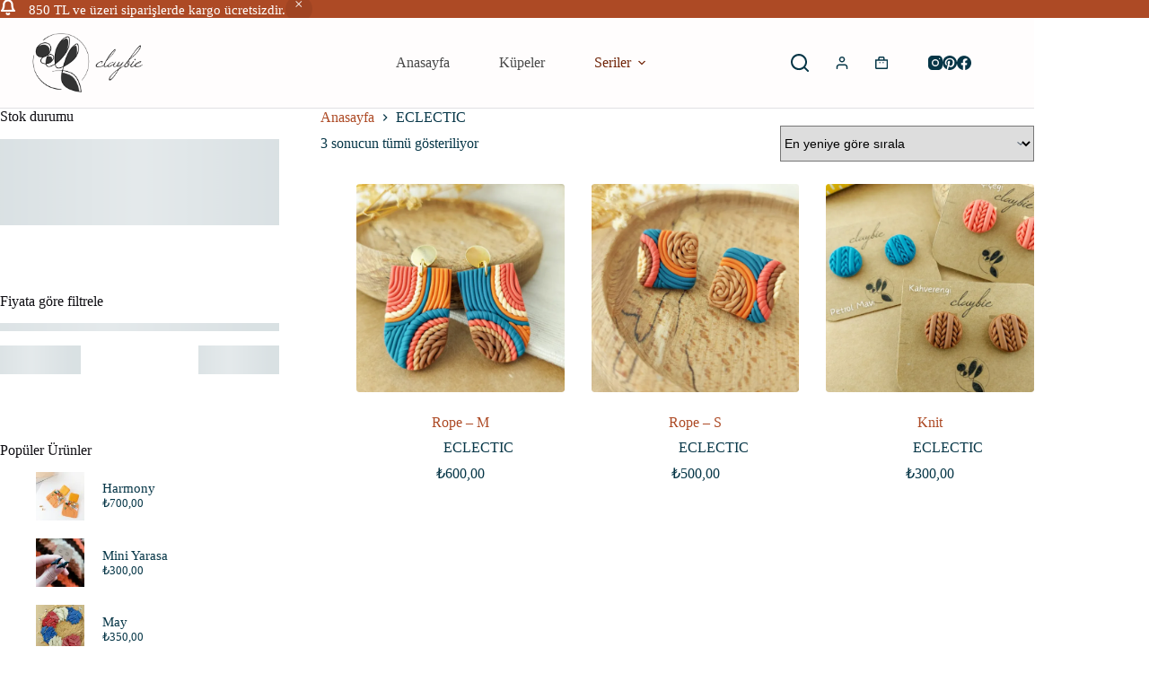

--- FILE ---
content_type: text/html; charset=UTF-8
request_url: https://www.claybie.com/product-category/eclectic/
body_size: 26225
content:
<!doctype html>
<html lang="tr">
<head>
	
	<meta charset="UTF-8">
	<meta name="viewport" content="width=device-width, initial-scale=1, maximum-scale=5, viewport-fit=cover">
	<link rel="profile" href="https://gmpg.org/xfn/11">

	<title>ECLECTIC &#8211; Claybie</title>
<meta name='robots' content='max-image-preview:large' />
	<style>img:is([sizes="auto" i], [sizes^="auto," i]) { contain-intrinsic-size: 3000px 1500px }</style>
	<script>window._wca = window._wca || [];</script>
<link rel='dns-prefetch' href='//stats.wp.com' />
<link rel='dns-prefetch' href='//fonts.googleapis.com' />
<link rel='preconnect' href='//i0.wp.com' />
<link rel='preconnect' href='//c0.wp.com' />
<link rel="alternate" type="application/rss+xml" title="Claybie &raquo; akışı" href="https://www.claybie.com/feed/" />
<link rel="alternate" type="application/rss+xml" title="Claybie &raquo; yorum akışı" href="https://www.claybie.com/comments/feed/" />
<link rel="alternate" type="application/rss+xml" title="Claybie &raquo; ECLECTIC Kategori akışı" href="https://www.claybie.com/product-category/eclectic/feed/" />
<link rel='stylesheet' id='blocksy-dynamic-global-css' href='https://www.claybie.com/wp-content/uploads/blocksy/css/global.css?ver=63550' media='all' />
<link rel='stylesheet' id='wp-block-library-css' href='https://c0.wp.com/c/6.8.3/wp-includes/css/dist/block-library/style.min.css' media='all' />
<link rel='stylesheet' id='mediaelement-css' href='https://c0.wp.com/c/6.8.3/wp-includes/js/mediaelement/mediaelementplayer-legacy.min.css' media='all' />
<link rel='stylesheet' id='wp-mediaelement-css' href='https://c0.wp.com/c/6.8.3/wp-includes/js/mediaelement/wp-mediaelement.min.css' media='all' />
<style id='jetpack-sharing-buttons-style-inline-css'>
.jetpack-sharing-buttons__services-list{display:flex;flex-direction:row;flex-wrap:wrap;gap:0;list-style-type:none;margin:5px;padding:0}.jetpack-sharing-buttons__services-list.has-small-icon-size{font-size:12px}.jetpack-sharing-buttons__services-list.has-normal-icon-size{font-size:16px}.jetpack-sharing-buttons__services-list.has-large-icon-size{font-size:24px}.jetpack-sharing-buttons__services-list.has-huge-icon-size{font-size:36px}@media print{.jetpack-sharing-buttons__services-list{display:none!important}}.editor-styles-wrapper .wp-block-jetpack-sharing-buttons{gap:0;padding-inline-start:0}ul.jetpack-sharing-buttons__services-list.has-background{padding:1.25em 2.375em}
</style>
<style id='global-styles-inline-css'>
:root{--wp--preset--aspect-ratio--square: 1;--wp--preset--aspect-ratio--4-3: 4/3;--wp--preset--aspect-ratio--3-4: 3/4;--wp--preset--aspect-ratio--3-2: 3/2;--wp--preset--aspect-ratio--2-3: 2/3;--wp--preset--aspect-ratio--16-9: 16/9;--wp--preset--aspect-ratio--9-16: 9/16;--wp--preset--color--black: #000000;--wp--preset--color--cyan-bluish-gray: #abb8c3;--wp--preset--color--white: #ffffff;--wp--preset--color--pale-pink: #f78da7;--wp--preset--color--vivid-red: #cf2e2e;--wp--preset--color--luminous-vivid-orange: #ff6900;--wp--preset--color--luminous-vivid-amber: #fcb900;--wp--preset--color--light-green-cyan: #7bdcb5;--wp--preset--color--vivid-green-cyan: #00d084;--wp--preset--color--pale-cyan-blue: #8ed1fc;--wp--preset--color--vivid-cyan-blue: #0693e3;--wp--preset--color--vivid-purple: #9b51e0;--wp--preset--color--palette-color-1: var(--theme-palette-color-1, #ad4a25);--wp--preset--color--palette-color-2: var(--theme-palette-color-2, #8d3717);--wp--preset--color--palette-color-3: var(--theme-palette-color-3, #063647);--wp--preset--color--palette-color-4: var(--theme-palette-color-4, #0E0D12);--wp--preset--color--palette-color-5: var(--theme-palette-color-5, #fffbfb);--wp--preset--color--palette-color-6: var(--theme-palette-color-6, #ded2cb);--wp--preset--color--palette-color-7: var(--theme-palette-color-7, #fffdfd);--wp--preset--color--palette-color-8: var(--theme-palette-color-8, #fffdfd);--wp--preset--gradient--vivid-cyan-blue-to-vivid-purple: linear-gradient(135deg,rgba(6,147,227,1) 0%,rgb(155,81,224) 100%);--wp--preset--gradient--light-green-cyan-to-vivid-green-cyan: linear-gradient(135deg,rgb(122,220,180) 0%,rgb(0,208,130) 100%);--wp--preset--gradient--luminous-vivid-amber-to-luminous-vivid-orange: linear-gradient(135deg,rgba(252,185,0,1) 0%,rgba(255,105,0,1) 100%);--wp--preset--gradient--luminous-vivid-orange-to-vivid-red: linear-gradient(135deg,rgba(255,105,0,1) 0%,rgb(207,46,46) 100%);--wp--preset--gradient--very-light-gray-to-cyan-bluish-gray: linear-gradient(135deg,rgb(238,238,238) 0%,rgb(169,184,195) 100%);--wp--preset--gradient--cool-to-warm-spectrum: linear-gradient(135deg,rgb(74,234,220) 0%,rgb(151,120,209) 20%,rgb(207,42,186) 40%,rgb(238,44,130) 60%,rgb(251,105,98) 80%,rgb(254,248,76) 100%);--wp--preset--gradient--blush-light-purple: linear-gradient(135deg,rgb(255,206,236) 0%,rgb(152,150,240) 100%);--wp--preset--gradient--blush-bordeaux: linear-gradient(135deg,rgb(254,205,165) 0%,rgb(254,45,45) 50%,rgb(107,0,62) 100%);--wp--preset--gradient--luminous-dusk: linear-gradient(135deg,rgb(255,203,112) 0%,rgb(199,81,192) 50%,rgb(65,88,208) 100%);--wp--preset--gradient--pale-ocean: linear-gradient(135deg,rgb(255,245,203) 0%,rgb(182,227,212) 50%,rgb(51,167,181) 100%);--wp--preset--gradient--electric-grass: linear-gradient(135deg,rgb(202,248,128) 0%,rgb(113,206,126) 100%);--wp--preset--gradient--midnight: linear-gradient(135deg,rgb(2,3,129) 0%,rgb(40,116,252) 100%);--wp--preset--gradient--juicy-peach: linear-gradient(to right, #ffecd2 0%, #fcb69f 100%);--wp--preset--gradient--young-passion: linear-gradient(to right, #ff8177 0%, #ff867a 0%, #ff8c7f 21%, #f99185 52%, #cf556c 78%, #b12a5b 100%);--wp--preset--gradient--true-sunset: linear-gradient(to right, #fa709a 0%, #fee140 100%);--wp--preset--gradient--morpheus-den: linear-gradient(to top, #30cfd0 0%, #330867 100%);--wp--preset--gradient--plum-plate: linear-gradient(135deg, #667eea 0%, #764ba2 100%);--wp--preset--gradient--aqua-splash: linear-gradient(15deg, #13547a 0%, #80d0c7 100%);--wp--preset--gradient--love-kiss: linear-gradient(to top, #ff0844 0%, #ffb199 100%);--wp--preset--gradient--new-retrowave: linear-gradient(to top, #3b41c5 0%, #a981bb 49%, #ffc8a9 100%);--wp--preset--gradient--plum-bath: linear-gradient(to top, #cc208e 0%, #6713d2 100%);--wp--preset--gradient--high-flight: linear-gradient(to right, #0acffe 0%, #495aff 100%);--wp--preset--gradient--teen-party: linear-gradient(-225deg, #FF057C 0%, #8D0B93 50%, #321575 100%);--wp--preset--gradient--fabled-sunset: linear-gradient(-225deg, #231557 0%, #44107A 29%, #FF1361 67%, #FFF800 100%);--wp--preset--gradient--arielle-smile: radial-gradient(circle 248px at center, #16d9e3 0%, #30c7ec 47%, #46aef7 100%);--wp--preset--gradient--itmeo-branding: linear-gradient(180deg, #2af598 0%, #009efd 100%);--wp--preset--gradient--deep-blue: linear-gradient(to right, #6a11cb 0%, #2575fc 100%);--wp--preset--gradient--strong-bliss: linear-gradient(to right, #f78ca0 0%, #f9748f 19%, #fd868c 60%, #fe9a8b 100%);--wp--preset--gradient--sweet-period: linear-gradient(to top, #3f51b1 0%, #5a55ae 13%, #7b5fac 25%, #8f6aae 38%, #a86aa4 50%, #cc6b8e 62%, #f18271 75%, #f3a469 87%, #f7c978 100%);--wp--preset--gradient--purple-division: linear-gradient(to top, #7028e4 0%, #e5b2ca 100%);--wp--preset--gradient--cold-evening: linear-gradient(to top, #0c3483 0%, #a2b6df 100%, #6b8cce 100%, #a2b6df 100%);--wp--preset--gradient--mountain-rock: linear-gradient(to right, #868f96 0%, #596164 100%);--wp--preset--gradient--desert-hump: linear-gradient(to top, #c79081 0%, #dfa579 100%);--wp--preset--gradient--ethernal-constance: linear-gradient(to top, #09203f 0%, #537895 100%);--wp--preset--gradient--happy-memories: linear-gradient(-60deg, #ff5858 0%, #f09819 100%);--wp--preset--gradient--grown-early: linear-gradient(to top, #0ba360 0%, #3cba92 100%);--wp--preset--gradient--morning-salad: linear-gradient(-225deg, #B7F8DB 0%, #50A7C2 100%);--wp--preset--gradient--night-call: linear-gradient(-225deg, #AC32E4 0%, #7918F2 48%, #4801FF 100%);--wp--preset--gradient--mind-crawl: linear-gradient(-225deg, #473B7B 0%, #3584A7 51%, #30D2BE 100%);--wp--preset--gradient--angel-care: linear-gradient(-225deg, #FFE29F 0%, #FFA99F 48%, #FF719A 100%);--wp--preset--gradient--juicy-cake: linear-gradient(to top, #e14fad 0%, #f9d423 100%);--wp--preset--gradient--rich-metal: linear-gradient(to right, #d7d2cc 0%, #304352 100%);--wp--preset--gradient--mole-hall: linear-gradient(-20deg, #616161 0%, #9bc5c3 100%);--wp--preset--gradient--cloudy-knoxville: linear-gradient(120deg, #fdfbfb 0%, #ebedee 100%);--wp--preset--gradient--soft-grass: linear-gradient(to top, #c1dfc4 0%, #deecdd 100%);--wp--preset--gradient--saint-petersburg: linear-gradient(135deg, #f5f7fa 0%, #c3cfe2 100%);--wp--preset--gradient--everlasting-sky: linear-gradient(135deg, #fdfcfb 0%, #e2d1c3 100%);--wp--preset--gradient--kind-steel: linear-gradient(-20deg, #e9defa 0%, #fbfcdb 100%);--wp--preset--gradient--over-sun: linear-gradient(60deg, #abecd6 0%, #fbed96 100%);--wp--preset--gradient--premium-white: linear-gradient(to top, #d5d4d0 0%, #d5d4d0 1%, #eeeeec 31%, #efeeec 75%, #e9e9e7 100%);--wp--preset--gradient--clean-mirror: linear-gradient(45deg, #93a5cf 0%, #e4efe9 100%);--wp--preset--gradient--wild-apple: linear-gradient(to top, #d299c2 0%, #fef9d7 100%);--wp--preset--gradient--snow-again: linear-gradient(to top, #e6e9f0 0%, #eef1f5 100%);--wp--preset--gradient--confident-cloud: linear-gradient(to top, #dad4ec 0%, #dad4ec 1%, #f3e7e9 100%);--wp--preset--gradient--glass-water: linear-gradient(to top, #dfe9f3 0%, white 100%);--wp--preset--gradient--perfect-white: linear-gradient(-225deg, #E3FDF5 0%, #FFE6FA 100%);--wp--preset--font-size--small: 13px;--wp--preset--font-size--medium: 20px;--wp--preset--font-size--large: clamp(22px, 1.375rem + ((1vw - 3.2px) * 0.625), 30px);--wp--preset--font-size--x-large: clamp(30px, 1.875rem + ((1vw - 3.2px) * 1.563), 50px);--wp--preset--font-size--xx-large: clamp(45px, 2.813rem + ((1vw - 3.2px) * 2.734), 80px);--wp--preset--spacing--20: 0.44rem;--wp--preset--spacing--30: 0.67rem;--wp--preset--spacing--40: 1rem;--wp--preset--spacing--50: 1.5rem;--wp--preset--spacing--60: 2.25rem;--wp--preset--spacing--70: 3.38rem;--wp--preset--spacing--80: 5.06rem;--wp--preset--shadow--natural: 6px 6px 9px rgba(0, 0, 0, 0.2);--wp--preset--shadow--deep: 12px 12px 50px rgba(0, 0, 0, 0.4);--wp--preset--shadow--sharp: 6px 6px 0px rgba(0, 0, 0, 0.2);--wp--preset--shadow--outlined: 6px 6px 0px -3px rgba(255, 255, 255, 1), 6px 6px rgba(0, 0, 0, 1);--wp--preset--shadow--crisp: 6px 6px 0px rgba(0, 0, 0, 1);}:root { --wp--style--global--content-size: var(--theme-block-max-width);--wp--style--global--wide-size: var(--theme-block-wide-max-width); }:where(body) { margin: 0; }.wp-site-blocks > .alignleft { float: left; margin-right: 2em; }.wp-site-blocks > .alignright { float: right; margin-left: 2em; }.wp-site-blocks > .aligncenter { justify-content: center; margin-left: auto; margin-right: auto; }:where(.wp-site-blocks) > * { margin-block-start: var(--theme-content-spacing); margin-block-end: 0; }:where(.wp-site-blocks) > :first-child { margin-block-start: 0; }:where(.wp-site-blocks) > :last-child { margin-block-end: 0; }:root { --wp--style--block-gap: var(--theme-content-spacing); }:root :where(.is-layout-flow) > :first-child{margin-block-start: 0;}:root :where(.is-layout-flow) > :last-child{margin-block-end: 0;}:root :where(.is-layout-flow) > *{margin-block-start: var(--theme-content-spacing);margin-block-end: 0;}:root :where(.is-layout-constrained) > :first-child{margin-block-start: 0;}:root :where(.is-layout-constrained) > :last-child{margin-block-end: 0;}:root :where(.is-layout-constrained) > *{margin-block-start: var(--theme-content-spacing);margin-block-end: 0;}:root :where(.is-layout-flex){gap: var(--theme-content-spacing);}:root :where(.is-layout-grid){gap: var(--theme-content-spacing);}.is-layout-flow > .alignleft{float: left;margin-inline-start: 0;margin-inline-end: 2em;}.is-layout-flow > .alignright{float: right;margin-inline-start: 2em;margin-inline-end: 0;}.is-layout-flow > .aligncenter{margin-left: auto !important;margin-right: auto !important;}.is-layout-constrained > .alignleft{float: left;margin-inline-start: 0;margin-inline-end: 2em;}.is-layout-constrained > .alignright{float: right;margin-inline-start: 2em;margin-inline-end: 0;}.is-layout-constrained > .aligncenter{margin-left: auto !important;margin-right: auto !important;}.is-layout-constrained > :where(:not(.alignleft):not(.alignright):not(.alignfull)){max-width: var(--wp--style--global--content-size);margin-left: auto !important;margin-right: auto !important;}.is-layout-constrained > .alignwide{max-width: var(--wp--style--global--wide-size);}body .is-layout-flex{display: flex;}.is-layout-flex{flex-wrap: wrap;align-items: center;}.is-layout-flex > :is(*, div){margin: 0;}body .is-layout-grid{display: grid;}.is-layout-grid > :is(*, div){margin: 0;}body{padding-top: 0px;padding-right: 0px;padding-bottom: 0px;padding-left: 0px;}.has-black-color{color: var(--wp--preset--color--black) !important;}.has-cyan-bluish-gray-color{color: var(--wp--preset--color--cyan-bluish-gray) !important;}.has-white-color{color: var(--wp--preset--color--white) !important;}.has-pale-pink-color{color: var(--wp--preset--color--pale-pink) !important;}.has-vivid-red-color{color: var(--wp--preset--color--vivid-red) !important;}.has-luminous-vivid-orange-color{color: var(--wp--preset--color--luminous-vivid-orange) !important;}.has-luminous-vivid-amber-color{color: var(--wp--preset--color--luminous-vivid-amber) !important;}.has-light-green-cyan-color{color: var(--wp--preset--color--light-green-cyan) !important;}.has-vivid-green-cyan-color{color: var(--wp--preset--color--vivid-green-cyan) !important;}.has-pale-cyan-blue-color{color: var(--wp--preset--color--pale-cyan-blue) !important;}.has-vivid-cyan-blue-color{color: var(--wp--preset--color--vivid-cyan-blue) !important;}.has-vivid-purple-color{color: var(--wp--preset--color--vivid-purple) !important;}.has-palette-color-1-color{color: var(--wp--preset--color--palette-color-1) !important;}.has-palette-color-2-color{color: var(--wp--preset--color--palette-color-2) !important;}.has-palette-color-3-color{color: var(--wp--preset--color--palette-color-3) !important;}.has-palette-color-4-color{color: var(--wp--preset--color--palette-color-4) !important;}.has-palette-color-5-color{color: var(--wp--preset--color--palette-color-5) !important;}.has-palette-color-6-color{color: var(--wp--preset--color--palette-color-6) !important;}.has-palette-color-7-color{color: var(--wp--preset--color--palette-color-7) !important;}.has-palette-color-8-color{color: var(--wp--preset--color--palette-color-8) !important;}.has-black-background-color{background-color: var(--wp--preset--color--black) !important;}.has-cyan-bluish-gray-background-color{background-color: var(--wp--preset--color--cyan-bluish-gray) !important;}.has-white-background-color{background-color: var(--wp--preset--color--white) !important;}.has-pale-pink-background-color{background-color: var(--wp--preset--color--pale-pink) !important;}.has-vivid-red-background-color{background-color: var(--wp--preset--color--vivid-red) !important;}.has-luminous-vivid-orange-background-color{background-color: var(--wp--preset--color--luminous-vivid-orange) !important;}.has-luminous-vivid-amber-background-color{background-color: var(--wp--preset--color--luminous-vivid-amber) !important;}.has-light-green-cyan-background-color{background-color: var(--wp--preset--color--light-green-cyan) !important;}.has-vivid-green-cyan-background-color{background-color: var(--wp--preset--color--vivid-green-cyan) !important;}.has-pale-cyan-blue-background-color{background-color: var(--wp--preset--color--pale-cyan-blue) !important;}.has-vivid-cyan-blue-background-color{background-color: var(--wp--preset--color--vivid-cyan-blue) !important;}.has-vivid-purple-background-color{background-color: var(--wp--preset--color--vivid-purple) !important;}.has-palette-color-1-background-color{background-color: var(--wp--preset--color--palette-color-1) !important;}.has-palette-color-2-background-color{background-color: var(--wp--preset--color--palette-color-2) !important;}.has-palette-color-3-background-color{background-color: var(--wp--preset--color--palette-color-3) !important;}.has-palette-color-4-background-color{background-color: var(--wp--preset--color--palette-color-4) !important;}.has-palette-color-5-background-color{background-color: var(--wp--preset--color--palette-color-5) !important;}.has-palette-color-6-background-color{background-color: var(--wp--preset--color--palette-color-6) !important;}.has-palette-color-7-background-color{background-color: var(--wp--preset--color--palette-color-7) !important;}.has-palette-color-8-background-color{background-color: var(--wp--preset--color--palette-color-8) !important;}.has-black-border-color{border-color: var(--wp--preset--color--black) !important;}.has-cyan-bluish-gray-border-color{border-color: var(--wp--preset--color--cyan-bluish-gray) !important;}.has-white-border-color{border-color: var(--wp--preset--color--white) !important;}.has-pale-pink-border-color{border-color: var(--wp--preset--color--pale-pink) !important;}.has-vivid-red-border-color{border-color: var(--wp--preset--color--vivid-red) !important;}.has-luminous-vivid-orange-border-color{border-color: var(--wp--preset--color--luminous-vivid-orange) !important;}.has-luminous-vivid-amber-border-color{border-color: var(--wp--preset--color--luminous-vivid-amber) !important;}.has-light-green-cyan-border-color{border-color: var(--wp--preset--color--light-green-cyan) !important;}.has-vivid-green-cyan-border-color{border-color: var(--wp--preset--color--vivid-green-cyan) !important;}.has-pale-cyan-blue-border-color{border-color: var(--wp--preset--color--pale-cyan-blue) !important;}.has-vivid-cyan-blue-border-color{border-color: var(--wp--preset--color--vivid-cyan-blue) !important;}.has-vivid-purple-border-color{border-color: var(--wp--preset--color--vivid-purple) !important;}.has-palette-color-1-border-color{border-color: var(--wp--preset--color--palette-color-1) !important;}.has-palette-color-2-border-color{border-color: var(--wp--preset--color--palette-color-2) !important;}.has-palette-color-3-border-color{border-color: var(--wp--preset--color--palette-color-3) !important;}.has-palette-color-4-border-color{border-color: var(--wp--preset--color--palette-color-4) !important;}.has-palette-color-5-border-color{border-color: var(--wp--preset--color--palette-color-5) !important;}.has-palette-color-6-border-color{border-color: var(--wp--preset--color--palette-color-6) !important;}.has-palette-color-7-border-color{border-color: var(--wp--preset--color--palette-color-7) !important;}.has-palette-color-8-border-color{border-color: var(--wp--preset--color--palette-color-8) !important;}.has-vivid-cyan-blue-to-vivid-purple-gradient-background{background: var(--wp--preset--gradient--vivid-cyan-blue-to-vivid-purple) !important;}.has-light-green-cyan-to-vivid-green-cyan-gradient-background{background: var(--wp--preset--gradient--light-green-cyan-to-vivid-green-cyan) !important;}.has-luminous-vivid-amber-to-luminous-vivid-orange-gradient-background{background: var(--wp--preset--gradient--luminous-vivid-amber-to-luminous-vivid-orange) !important;}.has-luminous-vivid-orange-to-vivid-red-gradient-background{background: var(--wp--preset--gradient--luminous-vivid-orange-to-vivid-red) !important;}.has-very-light-gray-to-cyan-bluish-gray-gradient-background{background: var(--wp--preset--gradient--very-light-gray-to-cyan-bluish-gray) !important;}.has-cool-to-warm-spectrum-gradient-background{background: var(--wp--preset--gradient--cool-to-warm-spectrum) !important;}.has-blush-light-purple-gradient-background{background: var(--wp--preset--gradient--blush-light-purple) !important;}.has-blush-bordeaux-gradient-background{background: var(--wp--preset--gradient--blush-bordeaux) !important;}.has-luminous-dusk-gradient-background{background: var(--wp--preset--gradient--luminous-dusk) !important;}.has-pale-ocean-gradient-background{background: var(--wp--preset--gradient--pale-ocean) !important;}.has-electric-grass-gradient-background{background: var(--wp--preset--gradient--electric-grass) !important;}.has-midnight-gradient-background{background: var(--wp--preset--gradient--midnight) !important;}.has-juicy-peach-gradient-background{background: var(--wp--preset--gradient--juicy-peach) !important;}.has-young-passion-gradient-background{background: var(--wp--preset--gradient--young-passion) !important;}.has-true-sunset-gradient-background{background: var(--wp--preset--gradient--true-sunset) !important;}.has-morpheus-den-gradient-background{background: var(--wp--preset--gradient--morpheus-den) !important;}.has-plum-plate-gradient-background{background: var(--wp--preset--gradient--plum-plate) !important;}.has-aqua-splash-gradient-background{background: var(--wp--preset--gradient--aqua-splash) !important;}.has-love-kiss-gradient-background{background: var(--wp--preset--gradient--love-kiss) !important;}.has-new-retrowave-gradient-background{background: var(--wp--preset--gradient--new-retrowave) !important;}.has-plum-bath-gradient-background{background: var(--wp--preset--gradient--plum-bath) !important;}.has-high-flight-gradient-background{background: var(--wp--preset--gradient--high-flight) !important;}.has-teen-party-gradient-background{background: var(--wp--preset--gradient--teen-party) !important;}.has-fabled-sunset-gradient-background{background: var(--wp--preset--gradient--fabled-sunset) !important;}.has-arielle-smile-gradient-background{background: var(--wp--preset--gradient--arielle-smile) !important;}.has-itmeo-branding-gradient-background{background: var(--wp--preset--gradient--itmeo-branding) !important;}.has-deep-blue-gradient-background{background: var(--wp--preset--gradient--deep-blue) !important;}.has-strong-bliss-gradient-background{background: var(--wp--preset--gradient--strong-bliss) !important;}.has-sweet-period-gradient-background{background: var(--wp--preset--gradient--sweet-period) !important;}.has-purple-division-gradient-background{background: var(--wp--preset--gradient--purple-division) !important;}.has-cold-evening-gradient-background{background: var(--wp--preset--gradient--cold-evening) !important;}.has-mountain-rock-gradient-background{background: var(--wp--preset--gradient--mountain-rock) !important;}.has-desert-hump-gradient-background{background: var(--wp--preset--gradient--desert-hump) !important;}.has-ethernal-constance-gradient-background{background: var(--wp--preset--gradient--ethernal-constance) !important;}.has-happy-memories-gradient-background{background: var(--wp--preset--gradient--happy-memories) !important;}.has-grown-early-gradient-background{background: var(--wp--preset--gradient--grown-early) !important;}.has-morning-salad-gradient-background{background: var(--wp--preset--gradient--morning-salad) !important;}.has-night-call-gradient-background{background: var(--wp--preset--gradient--night-call) !important;}.has-mind-crawl-gradient-background{background: var(--wp--preset--gradient--mind-crawl) !important;}.has-angel-care-gradient-background{background: var(--wp--preset--gradient--angel-care) !important;}.has-juicy-cake-gradient-background{background: var(--wp--preset--gradient--juicy-cake) !important;}.has-rich-metal-gradient-background{background: var(--wp--preset--gradient--rich-metal) !important;}.has-mole-hall-gradient-background{background: var(--wp--preset--gradient--mole-hall) !important;}.has-cloudy-knoxville-gradient-background{background: var(--wp--preset--gradient--cloudy-knoxville) !important;}.has-soft-grass-gradient-background{background: var(--wp--preset--gradient--soft-grass) !important;}.has-saint-petersburg-gradient-background{background: var(--wp--preset--gradient--saint-petersburg) !important;}.has-everlasting-sky-gradient-background{background: var(--wp--preset--gradient--everlasting-sky) !important;}.has-kind-steel-gradient-background{background: var(--wp--preset--gradient--kind-steel) !important;}.has-over-sun-gradient-background{background: var(--wp--preset--gradient--over-sun) !important;}.has-premium-white-gradient-background{background: var(--wp--preset--gradient--premium-white) !important;}.has-clean-mirror-gradient-background{background: var(--wp--preset--gradient--clean-mirror) !important;}.has-wild-apple-gradient-background{background: var(--wp--preset--gradient--wild-apple) !important;}.has-snow-again-gradient-background{background: var(--wp--preset--gradient--snow-again) !important;}.has-confident-cloud-gradient-background{background: var(--wp--preset--gradient--confident-cloud) !important;}.has-glass-water-gradient-background{background: var(--wp--preset--gradient--glass-water) !important;}.has-perfect-white-gradient-background{background: var(--wp--preset--gradient--perfect-white) !important;}.has-small-font-size{font-size: var(--wp--preset--font-size--small) !important;}.has-medium-font-size{font-size: var(--wp--preset--font-size--medium) !important;}.has-large-font-size{font-size: var(--wp--preset--font-size--large) !important;}.has-x-large-font-size{font-size: var(--wp--preset--font-size--x-large) !important;}.has-xx-large-font-size{font-size: var(--wp--preset--font-size--xx-large) !important;}
:root :where(.wp-block-pullquote){font-size: clamp(0.984em, 0.984rem + ((1vw - 0.2em) * 0.645), 1.5em);line-height: 1.6;}
</style>
<link rel='stylesheet' id='htslider-widgets-css' href='https://www.claybie.com/wp-content/plugins/ht-slider-for-elementor/assets/css/ht-slider-widgets.css?ver=1.7.6' media='all' />
<style id='woocommerce-inline-inline-css'>
.woocommerce form .form-row .required { visibility: visible; }
</style>
<link rel='stylesheet' id='parent-style-css' href='https://www.claybie.com/wp-content/themes/blocksy/style.css?ver=6.8.3' media='all' />
<link rel='stylesheet' id='ct-main-styles-css' href='https://www.claybie.com/wp-content/themes/blocksy/static/bundle/main.min.css?ver=2.1.27' media='all' />
<link rel='stylesheet' id='ct-woocommerce-styles-css' href='https://www.claybie.com/wp-content/themes/blocksy/static/bundle/woocommerce.min.css?ver=2.1.27' media='all' />
<link rel='stylesheet' id='blocksy-fonts-font-source-google-css' href='https://fonts.googleapis.com/css2?family=WindSong:wght@400&#038;family=League%20Spartan:wght@500&#038;display=swap' media='all' />
<link rel='stylesheet' id='ct-page-title-styles-css' href='https://www.claybie.com/wp-content/themes/blocksy/static/bundle/page-title.min.css?ver=2.1.27' media='all' />
<link rel='stylesheet' id='ct-sidebar-styles-css' href='https://www.claybie.com/wp-content/themes/blocksy/static/bundle/sidebar.min.css?ver=2.1.27' media='all' />
<link rel='stylesheet' id='ct-elementor-styles-css' href='https://www.claybie.com/wp-content/themes/blocksy/static/bundle/elementor-frontend.min.css?ver=2.1.27' media='all' />
<link rel='stylesheet' id='ct-elementor-woocommerce-styles-css' href='https://www.claybie.com/wp-content/themes/blocksy/static/bundle/elementor-woocommerce-frontend.min.css?ver=2.1.27' media='all' />
<link rel='stylesheet' id='ct-wpforms-styles-css' href='https://www.claybie.com/wp-content/themes/blocksy/static/bundle/wpforms.min.css?ver=2.1.27' media='all' />
<link rel='stylesheet' id='ct-flexy-styles-css' href='https://www.claybie.com/wp-content/themes/blocksy/static/bundle/flexy.min.css?ver=2.1.27' media='all' />
<link rel='stylesheet' id='blocksy-companion-header-account-styles-css' href='https://www.claybie.com/wp-content/plugins/blocksy-companion/static/bundle/header-account.min.css?ver=2.1.27' media='all' />
<script src="https://c0.wp.com/c/6.8.3/wp-includes/js/jquery/jquery.min.js" id="jquery-core-js"></script>
<script src="https://c0.wp.com/c/6.8.3/wp-includes/js/jquery/jquery-migrate.min.js" id="jquery-migrate-js"></script>
<script src="https://c0.wp.com/p/woocommerce/10.4.3/assets/js/jquery-blockui/jquery.blockUI.min.js" id="wc-jquery-blockui-js" defer data-wp-strategy="defer"></script>
<script id="wc-add-to-cart-js-extra">
var wc_add_to_cart_params = {"ajax_url":"\/wp-admin\/admin-ajax.php","wc_ajax_url":"\/?wc-ajax=%%endpoint%%","i18n_view_cart":"Sepetim","cart_url":"https:\/\/www.claybie.com\/cart\/","is_cart":"","cart_redirect_after_add":"no"};
</script>
<script src="https://c0.wp.com/p/woocommerce/10.4.3/assets/js/frontend/add-to-cart.min.js" id="wc-add-to-cart-js" defer data-wp-strategy="defer"></script>
<script src="https://c0.wp.com/p/woocommerce/10.4.3/assets/js/js-cookie/js.cookie.min.js" id="wc-js-cookie-js" defer data-wp-strategy="defer"></script>
<script id="woocommerce-js-extra">
var woocommerce_params = {"ajax_url":"\/wp-admin\/admin-ajax.php","wc_ajax_url":"\/?wc-ajax=%%endpoint%%","i18n_password_show":"\u015eifreyi g\u00f6ster","i18n_password_hide":"\u015eifreyi gizle"};
</script>
<script src="https://c0.wp.com/p/woocommerce/10.4.3/assets/js/frontend/woocommerce.min.js" id="woocommerce-js" defer data-wp-strategy="defer"></script>
<script id="wc-cart-fragments-js-extra">
var wc_cart_fragments_params = {"ajax_url":"\/wp-admin\/admin-ajax.php","wc_ajax_url":"\/?wc-ajax=%%endpoint%%","cart_hash_key":"wc_cart_hash_69828adfb070e60f6f98963b56538390","fragment_name":"wc_fragments_69828adfb070e60f6f98963b56538390","request_timeout":"5000"};
</script>
<script src="https://c0.wp.com/p/woocommerce/10.4.3/assets/js/frontend/cart-fragments.min.js" id="wc-cart-fragments-js" defer data-wp-strategy="defer"></script>
<script src="https://stats.wp.com/s-202606.js" id="woocommerce-analytics-js" defer data-wp-strategy="defer"></script>
<link rel="https://api.w.org/" href="https://www.claybie.com/wp-json/" /><link rel="alternate" title="JSON" type="application/json" href="https://www.claybie.com/wp-json/wp/v2/product_cat/186" /><link rel="EditURI" type="application/rsd+xml" title="RSD" href="https://www.claybie.com/xmlrpc.php?rsd" />
<meta name="generator" content="WordPress 6.8.3" />
<meta name="generator" content="WooCommerce 10.4.3" />
	<style>img#wpstats{display:none}</style>
		<!-- Google site verification - Google for WooCommerce -->
<meta name="google-site-verification" content="lxSoFHidNoTusgi5qCk7PWGyehFTsp4MN7_8Hm1mSrs" />
<noscript><link rel='stylesheet' href='https://www.claybie.com/wp-content/themes/blocksy/static/bundle/no-scripts.min.css' type='text/css'></noscript>
	<noscript><style>.woocommerce-product-gallery{ opacity: 1 !important; }</style></noscript>
	<meta name="generator" content="Elementor 3.35.0; features: additional_custom_breakpoints; settings: css_print_method-internal, google_font-enabled, font_display-swap">
			<style>
				.e-con.e-parent:nth-of-type(n+4):not(.e-lazyloaded):not(.e-no-lazyload),
				.e-con.e-parent:nth-of-type(n+4):not(.e-lazyloaded):not(.e-no-lazyload) * {
					background-image: none !important;
				}
				@media screen and (max-height: 1024px) {
					.e-con.e-parent:nth-of-type(n+3):not(.e-lazyloaded):not(.e-no-lazyload),
					.e-con.e-parent:nth-of-type(n+3):not(.e-lazyloaded):not(.e-no-lazyload) * {
						background-image: none !important;
					}
				}
				@media screen and (max-height: 640px) {
					.e-con.e-parent:nth-of-type(n+2):not(.e-lazyloaded):not(.e-no-lazyload),
					.e-con.e-parent:nth-of-type(n+2):not(.e-lazyloaded):not(.e-no-lazyload) * {
						background-image: none !important;
					}
				}
			</style>
			<link rel="icon" href="https://i0.wp.com/www.claybie.com/wp-content/uploads/2021/11/13-Transparan-Siyah-400x400-1.png?fit=32%2C32&#038;ssl=1" sizes="32x32" />
<link rel="icon" href="https://i0.wp.com/www.claybie.com/wp-content/uploads/2021/11/13-Transparan-Siyah-400x400-1.png?fit=192%2C192&#038;ssl=1" sizes="192x192" />
<link rel="apple-touch-icon" href="https://i0.wp.com/www.claybie.com/wp-content/uploads/2021/11/13-Transparan-Siyah-400x400-1.png?fit=180%2C180&#038;ssl=1" />
<meta name="msapplication-TileImage" content="https://i0.wp.com/www.claybie.com/wp-content/uploads/2021/11/13-Transparan-Siyah-400x400-1.png?fit=270%2C270&#038;ssl=1" />
		<style id="wp-custom-css">
			.htslider-slider-area {
	--container-max-width: initial;
}

/* main icon boxes */
.ct-iconbox .elementor-icon,
.ct-iconbox .elementor-icon-box-title,
.ct-iconbox .elementor-icon-box-description {
	transition: all 0.3s ease;
}
.ct-iconbox:hover .elementor-icon,
.ct-iconbox:hover .elementor-icon-box-title,
.ct-iconbox:hover .elementor-icon-box-description { 
	fill: var(--theme-palette-color-8) !important;
	color: var(--theme-palette-color-8) !important 
}		</style>
		
		<!-- Global site tag (gtag.js) - Google Ads: AW-821821059 - Google for WooCommerce -->
		<script async src="https://www.googletagmanager.com/gtag/js?id=AW-821821059"></script>
		<script>
			window.dataLayer = window.dataLayer || [];
			function gtag() { dataLayer.push(arguments); }
			gtag( 'consent', 'default', {
				analytics_storage: 'denied',
				ad_storage: 'denied',
				ad_user_data: 'denied',
				ad_personalization: 'denied',
				region: ['AT', 'BE', 'BG', 'HR', 'CY', 'CZ', 'DK', 'EE', 'FI', 'FR', 'DE', 'GR', 'HU', 'IS', 'IE', 'IT', 'LV', 'LI', 'LT', 'LU', 'MT', 'NL', 'NO', 'PL', 'PT', 'RO', 'SK', 'SI', 'ES', 'SE', 'GB', 'CH'],
				wait_for_update: 500,
			} );
			gtag('js', new Date());
			gtag('set', 'developer_id.dOGY3NW', true);
			gtag("config", "AW-821821059", { "groups": "GLA", "send_page_view": false });		</script>

			</head>


<body class="archive tax-product_cat term-eclectic term-186 wp-custom-logo wp-embed-responsive wp-theme-blocksy wp-child-theme-blocksy-child theme-blocksy woocommerce woocommerce-page woocommerce-demo-store woocommerce-no-js elementor-default elementor-kit-1316 woocommerce-archive ct-elementor-default-template" data-link="type-2" data-prefix="woo_categories" data-header="type-1" data-footer="type-1">

<p role="complementary" aria-label="Mağaza duyurusu" class="woocommerce-store-notice demo_store" data-notice-id="8fbcafc199c5f107b60d48d3a5860fff" style="display:none;" data-position="top" />850 TL ve üzeri siparişlerde kargo ücretsizdir. <a role="button" href="#" class="woocommerce-store-notice__dismiss-link">Kapat</a></p><script>
gtag("event", "page_view", {send_to: "GLA"});
</script>
<a class="skip-link screen-reader-text" href="#main">Skip to content</a><div class="ct-drawer-canvas" data-location="start">
		<div id="search-modal" class="ct-panel" data-behaviour="modal" role="dialog" aria-label="Search modal" inert>
			<div class="ct-panel-actions">
				<button class="ct-toggle-close" data-type="type-1" aria-label="Close search modal">
					<svg class="ct-icon" width="12" height="12" viewBox="0 0 15 15"><path d="M1 15a1 1 0 01-.71-.29 1 1 0 010-1.41l5.8-5.8-5.8-5.8A1 1 0 011.7.29l5.8 5.8 5.8-5.8a1 1 0 011.41 1.41l-5.8 5.8 5.8 5.8a1 1 0 01-1.41 1.41l-5.8-5.8-5.8 5.8A1 1 0 011 15z"/></svg>				</button>
			</div>

			<div class="ct-panel-content">
				

<form role="search" method="get" class="ct-search-form"  action="https://www.claybie.com/" aria-haspopup="listbox" data-live-results="thumbs:product_price">

	<input
		type="search" class="modal-field"		placeholder="Ara..."
		value=""
		name="s"
		autocomplete="off"
		title="Search for..."
		aria-label="Search for..."
			>

	<div class="ct-search-form-controls">
		
		<button type="submit" class="wp-element-button" data-button="icon" aria-label="Search button">
			<svg class="ct-icon ct-search-button-content" aria-hidden="true" width="15" height="15" viewBox="0 0 15 15"><path d="M14.8,13.7L12,11c0.9-1.2,1.5-2.6,1.5-4.2c0-3.7-3-6.8-6.8-6.8S0,3,0,6.8s3,6.8,6.8,6.8c1.6,0,3.1-0.6,4.2-1.5l2.8,2.8c0.1,0.1,0.3,0.2,0.5,0.2s0.4-0.1,0.5-0.2C15.1,14.5,15.1,14,14.8,13.7z M1.5,6.8c0-2.9,2.4-5.2,5.2-5.2S12,3.9,12,6.8S9.6,12,6.8,12S1.5,9.6,1.5,6.8z"/></svg>
			<span class="ct-ajax-loader">
				<svg viewBox="0 0 24 24">
					<circle cx="12" cy="12" r="10" opacity="0.2" fill="none" stroke="currentColor" stroke-miterlimit="10" stroke-width="2"/>

					<path d="m12,2c5.52,0,10,4.48,10,10" fill="none" stroke="currentColor" stroke-linecap="round" stroke-miterlimit="10" stroke-width="2">
						<animateTransform
							attributeName="transform"
							attributeType="XML"
							type="rotate"
							dur="0.6s"
							from="0 12 12"
							to="360 12 12"
							repeatCount="indefinite"
						/>
					</path>
				</svg>
			</span>
		</button>

					<input type="hidden" name="post_type" value="product">
		
		
		

			</div>

			<div class="screen-reader-text" aria-live="polite" role="status">
			No results		</div>
	
</form>


			</div>
		</div>

		<div id="offcanvas" class="ct-panel ct-header" data-behaviour="right-side" role="dialog" aria-label="Offcanvas modal" inert=""><div class="ct-panel-inner">
		<div class="ct-panel-actions">
			
			<button class="ct-toggle-close" data-type="type-1" aria-label="Close drawer">
				<svg class="ct-icon" width="12" height="12" viewBox="0 0 15 15"><path d="M1 15a1 1 0 01-.71-.29 1 1 0 010-1.41l5.8-5.8-5.8-5.8A1 1 0 011.7.29l5.8 5.8 5.8-5.8a1 1 0 011.41 1.41l-5.8 5.8 5.8 5.8a1 1 0 01-1.41 1.41l-5.8-5.8-5.8 5.8A1 1 0 011 15z"/></svg>
			</button>
		</div>
		<div class="ct-panel-content" data-device="desktop"><div class="ct-panel-content-inner"></div></div><div class="ct-panel-content" data-device="mobile"><div class="ct-panel-content-inner">
<a href="https://www.claybie.com/" class="site-logo-container" data-id="offcanvas-logo" rel="home" itemprop="url">
			<img fetchpriority="high" width="1000" height="1000" src="https://i0.wp.com/www.claybie.com/wp-content/uploads/2023/08/14_002.png?fit=1000%2C1000&amp;ssl=1" class="default-logo" alt="Claybie" decoding="async" srcset="https://i0.wp.com/www.claybie.com/wp-content/uploads/2023/08/14_002.png?w=1000&amp;ssl=1 1000w, https://i0.wp.com/www.claybie.com/wp-content/uploads/2023/08/14_002.png?resize=300%2C300&amp;ssl=1 300w, https://i0.wp.com/www.claybie.com/wp-content/uploads/2023/08/14_002.png?resize=150%2C150&amp;ssl=1 150w, https://i0.wp.com/www.claybie.com/wp-content/uploads/2023/08/14_002.png?resize=768%2C768&amp;ssl=1 768w, https://i0.wp.com/www.claybie.com/wp-content/uploads/2023/08/14_002.png?resize=600%2C600&amp;ssl=1 600w, https://i0.wp.com/www.claybie.com/wp-content/uploads/2023/08/14_002.png?resize=100%2C100&amp;ssl=1 100w" sizes="(max-width: 1000px) 100vw, 1000px" />	</a>


<nav
	class="mobile-menu menu-container has-submenu"
	data-id="mobile-menu" data-interaction="click" data-toggle-type="type-1" data-submenu-dots="yes"	aria-label="Mobile">

	<ul id="menu-mobile" class=""><li id="menu-item-1770" class="menu-item menu-item-type-post_type menu-item-object-page menu-item-home menu-item-1770"><a href="https://www.claybie.com/" class="ct-menu-link">Anasayfa</a></li>
<li id="menu-item-1766" class="menu-item menu-item-type-post_type menu-item-object-page menu-item-1766"><a href="https://www.claybie.com/products/" class="ct-menu-link">Küpeler</a></li>
<li id="menu-item-1785" class="menu-item menu-item-type-custom menu-item-object-custom current-menu-ancestor current-menu-parent menu-item-has-children menu-item-1785"><span class="ct-sub-menu-parent"><a href="#" class="ct-menu-link">Seriler</a><button class="ct-toggle-dropdown-mobile" aria-label="Expand dropdown menu" aria-haspopup="true" aria-expanded="false"><svg class="ct-icon toggle-icon-1" width="15" height="15" viewBox="0 0 15 15" aria-hidden="true"><path d="M3.9,5.1l3.6,3.6l3.6-3.6l1.4,0.7l-5,5l-5-5L3.9,5.1z"/></svg></button></span>
<ul class="sub-menu">
	<li id="menu-item-3262" class="menu-item menu-item-type-taxonomy menu-item-object-product_cat menu-item-3262"><a href="https://www.claybie.com/product-category/x-mas/" class="ct-menu-link">X-Mas</a></li>
	<li id="menu-item-3263" class="menu-item menu-item-type-taxonomy menu-item-object-product_cat menu-item-3263"><a href="https://www.claybie.com/product-category/flowers/" class="ct-menu-link">FLOWERS</a></li>
	<li id="menu-item-3265" class="menu-item menu-item-type-taxonomy menu-item-object-product_cat menu-item-3265"><a href="https://www.claybie.com/product-category/basic/" class="ct-menu-link">BASIC</a></li>
	<li id="menu-item-3264" class="menu-item menu-item-type-taxonomy menu-item-object-product_cat menu-item-3264"><a href="https://www.claybie.com/product-category/folkloric-tile/" class="ct-menu-link">FOLKLORIC TILE</a></li>
	<li id="menu-item-3266" class="menu-item menu-item-type-taxonomy menu-item-object-product_cat current-menu-item menu-item-3266"><a href="https://www.claybie.com/product-category/eclectic/" aria-current="page" class="ct-menu-link">ECLECTIC</a></li>
	<li id="menu-item-3267" class="menu-item menu-item-type-taxonomy menu-item-object-product_cat menu-item-3267"><a href="https://www.claybie.com/product-category/floral-love/" class="ct-menu-link">FLORAL LOVE</a></li>
	<li id="menu-item-3268" class="menu-item menu-item-type-taxonomy menu-item-object-product_cat menu-item-3268"><a href="https://www.claybie.com/product-category/woman/" class="ct-menu-link">WOMAN</a></li>
	<li id="menu-item-3269" class="menu-item menu-item-type-taxonomy menu-item-object-product_cat menu-item-3269"><a href="https://www.claybie.com/product-category/folk-art/" class="ct-menu-link">FOLK ART</a></li>
</ul>
</li>
<li id="menu-item-1765" class="menu-item menu-item-type-post_type menu-item-object-page menu-item-1765"><a href="https://www.claybie.com/cart/" class="ct-menu-link">Alışveriş Sepetim</a></li>
<li id="menu-item-1767" class="menu-item menu-item-type-custom menu-item-object-custom menu-item-1767"><a href="https://www.claybie.com/my-account/orders/" class="ct-menu-link">Siparişlerim</a></li>
<li id="menu-item-1764" class="menu-item menu-item-type-post_type menu-item-object-page menu-item-1764"><a href="https://www.claybie.com/my-account/" class="ct-menu-link">Hesabım</a></li>
</ul></nav>

</div></div></div></div></div>
<div id="main-container">
	<header id="header" class="ct-header" data-id="type-1" itemscope="" itemtype="https://schema.org/WPHeader"><div data-device="desktop"><div data-row="middle:boxed" data-column-set="3"><div class="ct-container"><div data-column="start" data-placements="1"><div data-items="primary">
<div	class="site-branding"
	data-id="logo"		itemscope="itemscope" itemtype="https://schema.org/Organization">

			<a href="https://www.claybie.com/" class="site-logo-container" rel="home" itemprop="url" ><img width="1983" height="1000" src="https://i0.wp.com/www.claybie.com/wp-content/uploads/2023/08/14_008.png?fit=1983%2C1000&amp;ssl=1" class="default-logo" alt="Claybie" decoding="async" srcset="https://i0.wp.com/www.claybie.com/wp-content/uploads/2023/08/14_008.png?w=1983&amp;ssl=1 1983w, https://i0.wp.com/www.claybie.com/wp-content/uploads/2023/08/14_008.png?resize=300%2C151&amp;ssl=1 300w, https://i0.wp.com/www.claybie.com/wp-content/uploads/2023/08/14_008.png?resize=1024%2C516&amp;ssl=1 1024w, https://i0.wp.com/www.claybie.com/wp-content/uploads/2023/08/14_008.png?resize=768%2C387&amp;ssl=1 768w, https://i0.wp.com/www.claybie.com/wp-content/uploads/2023/08/14_008.png?resize=1536%2C775&amp;ssl=1 1536w, https://i0.wp.com/www.claybie.com/wp-content/uploads/2023/08/14_008.png?resize=600%2C303&amp;ssl=1 600w" sizes="(max-width: 1983px) 100vw, 1983px" /></a>	
	</div>

</div></div><div data-column="middle"><div data-items="">
<nav
	id="header-menu-1"
	class="header-menu-1 menu-container"
	data-id="menu" data-interaction="hover"	data-menu="type-1"
	data-dropdown="type-1:simple"		data-responsive="no"	itemscope="" itemtype="https://schema.org/SiteNavigationElement"	aria-label="Main Menu">

	<ul id="menu-main-menu" class="menu"><li id="menu-item-1763" class="menu-item menu-item-type-post_type menu-item-object-page menu-item-home menu-item-1763"><a href="https://www.claybie.com/" class="ct-menu-link">Anasayfa</a></li>
<li id="menu-item-1727" class="menu-item menu-item-type-post_type menu-item-object-page menu-item-1727"><a href="https://www.claybie.com/products/" class="ct-menu-link">Küpeler</a></li>
<li id="menu-item-1804" class="menu-item menu-item-type-custom menu-item-object-custom current-menu-ancestor current-menu-parent menu-item-has-children menu-item-1804 animated-submenu-block"><a href="#" class="ct-menu-link">Seriler<span class="ct-toggle-dropdown-desktop"><svg class="ct-icon" width="8" height="8" viewBox="0 0 15 15" aria-hidden="true"><path d="M2.1,3.2l5.4,5.4l5.4-5.4L15,4.3l-7.5,7.5L0,4.3L2.1,3.2z"/></svg></span></a><button class="ct-toggle-dropdown-desktop-ghost" aria-label="Expand dropdown menu" aria-haspopup="true" aria-expanded="false"></button>
<ul class="sub-menu">
	<li id="menu-item-3253" class="menu-item menu-item-type-taxonomy menu-item-object-product_cat menu-item-3253"><a href="https://www.claybie.com/product-category/x-mas/" class="ct-menu-link">X-Mas</a></li>
	<li id="menu-item-3254" class="menu-item menu-item-type-taxonomy menu-item-object-product_cat menu-item-3254"><a href="https://www.claybie.com/product-category/flowers/" class="ct-menu-link">FLOWERS</a></li>
	<li id="menu-item-3255" class="menu-item menu-item-type-taxonomy menu-item-object-product_cat menu-item-3255"><a href="https://www.claybie.com/product-category/folkloric-tile/" class="ct-menu-link">FOLKLORIC TILE</a></li>
	<li id="menu-item-3256" class="menu-item menu-item-type-taxonomy menu-item-object-product_cat menu-item-3256"><a href="https://www.claybie.com/product-category/basic/" class="ct-menu-link">BASIC</a></li>
	<li id="menu-item-3257" class="menu-item menu-item-type-taxonomy menu-item-object-product_cat current-menu-item menu-item-3257"><a href="https://www.claybie.com/product-category/eclectic/" aria-current="page" class="ct-menu-link">ECLECTIC</a></li>
	<li id="menu-item-3258" class="menu-item menu-item-type-taxonomy menu-item-object-product_cat menu-item-3258"><a href="https://www.claybie.com/product-category/floral-love/" class="ct-menu-link">FLORAL LOVE</a></li>
	<li id="menu-item-3259" class="menu-item menu-item-type-taxonomy menu-item-object-product_cat menu-item-3259"><a href="https://www.claybie.com/product-category/woman/" class="ct-menu-link">WOMAN</a></li>
	<li id="menu-item-3260" class="menu-item menu-item-type-taxonomy menu-item-object-product_cat menu-item-3260"><a href="https://www.claybie.com/product-category/folk-art/" class="ct-menu-link">FOLK ART</a></li>
</ul>
</li>
</ul></nav>

</div></div><div data-column="end" data-placements="1"><div data-items="primary">
<button
	class="ct-header-search ct-toggle "
	data-toggle-panel="#search-modal"
	aria-controls="search-modal"
	aria-label="Search"
	data-label="left"
	data-id="search">

	<span class="ct-label ct-hidden-sm ct-hidden-md ct-hidden-lg" aria-hidden="true">Search</span>

	<svg class="ct-icon" aria-hidden="true" width="15" height="15" viewBox="0 0 15 15"><path d="M14.8,13.7L12,11c0.9-1.2,1.5-2.6,1.5-4.2c0-3.7-3-6.8-6.8-6.8S0,3,0,6.8s3,6.8,6.8,6.8c1.6,0,3.1-0.6,4.2-1.5l2.8,2.8c0.1,0.1,0.3,0.2,0.5,0.2s0.4-0.1,0.5-0.2C15.1,14.5,15.1,14,14.8,13.7z M1.5,6.8c0-2.9,2.4-5.2,5.2-5.2S12,3.9,12,6.8S9.6,12,6.8,12S1.5,9.6,1.5,6.8z"/></svg></button>
<div class="ct-header-account" data-id="account" data-state="out"><a href="https://www.claybie.com/my-account/" class="ct-account-item" aria-label="Login" data-label="left"><span class="ct-label ct-hidden-sm ct-hidden-md ct-hidden-lg" aria-hidden="true">Login</span><svg class="ct-icon" aria-hidden="true" width="15" height="15" viewBox="0 0 15 15"><path d="M10.5,9h-6c-2.1,0-3.8,1.7-3.8,3.8v1.5c0,0.4,0.3,0.8,0.8,0.8s0.8-0.3,0.8-0.8v-1.5c0-1.2,1-2.2,2.2-2.2h6c1.2,0,2.2,1,2.2,2.2v1.5c0,0.4,0.3,0.8,0.8,0.8s0.8-0.3,0.8-0.8v-1.5C14.2,10.7,12.6,9,10.5,9zM7.5,7C9.4,7,11,5.4,11,3.5
	S9.4,0,7.5,0S4,1.6,4,3.5S5.6,7,7.5,7zM7.5,1.5c1.1,0,2,0.9,2,2s-0.9,2-2,2s-2-0.9-2-2S6.4,1.5,7.5,1.5z"/></svg></a></div>
<div
	class="ct-header-cart"
	data-id="cart">

	
<a class="ct-cart-item"
	href="https://www.claybie.com/cart/"
	data-label="left"
	>

	<span class="screen-reader-text">Shopping cart</span><span class="ct-label ct-hidden-sm ct-hidden-md ct-hidden-lg" data-price="yes"><span class="ct-amount"><span class="woocommerce-Price-amount amount"><bdi><span class="woocommerce-Price-currencySymbol">&#8378;</span>0,00</bdi></span></span></span>
	<span class="ct-icon-container " aria-hidden="true">
		<span class="ct-dynamic-count-cart" data-count="0">0</span><svg aria-hidden="true" width="15" height="15" viewBox="0 0 15 15"><path d="M11.2,3.5V1.8c0-1-0.8-1.8-1.8-1.8h-4c-1,0-1.8,0.8-1.8,1.8v1.8H0v9.8c0,1,0.8,1.8,1.8,1.8h11.5c1,0,1.8-0.8,1.8-1.8V3.5H11.2zM5.2,1.8c0-0.1,0.1-0.2,0.2-0.2h4c0.1,0,0.2,0.1,0.2,0.2v1.8H5.2V1.8z M13.5,13.2c0,0.1-0.1,0.2-0.2,0.2H1.8c-0.1,0-0.2-0.1-0.2-0.2V5h12V13.2zM5.5,8c0.4,0,0.8-0.3,0.8-0.8S5.9,6.5,5.5,6.5S4.8,6.8,4.8,7.2C4.8,7.7,5.1,8,5.5,8zM9.5,8c0.4,0,0.8-0.3,0.8-0.8S9.9,6.5,9.5,6.5S8.8,6.8,8.8,7.2C8.8,7.7,9.1,8,9.5,8z"/></svg>	</span>
</a>

<div class="ct-cart-content" data-count="0"></div></div>

<div
	class="ct-header-socials "
	data-id="socials">

	
		<div class="ct-social-box" data-color="custom" data-icon-size="custom" data-icons-type="simple" >
			
			
							
				<a href="https://www.instagram.com/clay.bie/" data-network="instagram" aria-label="Instagram" target="_blank" rel="noopener noreferrer">
					<span class="ct-icon-container">
					<svg
					width="20"
					height="20"
					viewBox="0 0 20 20"
					aria-hidden="true">
						<circle cx="10" cy="10" r="3.3"/>
						<path d="M14.2,0H5.8C2.6,0,0,2.6,0,5.8v8.3C0,17.4,2.6,20,5.8,20h8.3c3.2,0,5.8-2.6,5.8-5.8V5.8C20,2.6,17.4,0,14.2,0zM10,15c-2.8,0-5-2.2-5-5s2.2-5,5-5s5,2.2,5,5S12.8,15,10,15z M15.8,5C15.4,5,15,4.6,15,4.2s0.4-0.8,0.8-0.8s0.8,0.4,0.8,0.8S16.3,5,15.8,5z"/>
					</svg>
				</span>				</a>
							
				<a href="https://tr.pinterest.com/clay_bie/" data-network="pinterest" aria-label="Pinterest" target="_blank" rel="noopener noreferrer">
					<span class="ct-icon-container">
					<svg
					width="20px"
					height="20px"
					viewBox="0 0 20 20"
					aria-hidden="true">
						<path d="M10,0C4.5,0,0,4.5,0,10c0,4.1,2.5,7.6,6,9.2c0-0.7,0-1.5,0.2-2.3c0.2-0.8,1.3-5.4,1.3-5.4s-0.3-0.6-0.3-1.6c0-1.5,0.9-2.6,1.9-2.6c0.9,0,1.3,0.7,1.3,1.5c0,0.9-0.6,2.3-0.9,3.5c-0.3,1.1,0.5,1.9,1.6,1.9c1.9,0,3.2-2.4,3.2-5.3c0-2.2-1.5-3.8-4.2-3.8c-3,0-4.9,2.3-4.9,4.8c0,0.9,0.3,1.5,0.7,2C6,12,6.1,12.1,6,12.4c0,0.2-0.2,0.6-0.2,0.8c-0.1,0.3-0.3,0.3-0.5,0.3c-1.4-0.6-2-2.1-2-3.8c0-2.8,2.4-6.2,7.1-6.2c3.8,0,6.3,2.8,6.3,5.7c0,3.9-2.2,6.9-5.4,6.9c-1.1,0-2.1-0.6-2.4-1.2c0,0-0.6,2.3-0.7,2.7c-0.2,0.8-0.6,1.5-1,2.1C8.1,19.9,9,20,10,20c5.5,0,10-4.5,10-10C20,4.5,15.5,0,10,0z"/>
					</svg>
				</span>				</a>
							
				<a href="https://www.facebook.com/profile.php?id=100090964355472" data-network="facebook" aria-label="Facebook" target="_blank" rel="noopener noreferrer">
					<span class="ct-icon-container">
					<svg
					width="20px"
					height="20px"
					viewBox="0 0 20 20"
					aria-hidden="true">
						<path d="M20,10.1c0-5.5-4.5-10-10-10S0,4.5,0,10.1c0,5,3.7,9.1,8.4,9.9v-7H5.9v-2.9h2.5V7.9C8.4,5.4,9.9,4,12.2,4c1.1,0,2.2,0.2,2.2,0.2v2.5h-1.3c-1.2,0-1.6,0.8-1.6,1.6v1.9h2.8L13.9,13h-2.3v7C16.3,19.2,20,15.1,20,10.1z"/>
					</svg>
				</span>				</a>
			
			
					</div>

	
</div>
</div></div></div></div></div><div data-device="mobile"><div data-row="middle" data-column-set="2"><div class="ct-container-fluid"><div data-column="start" data-placements="1"><div data-items="primary">
<div	class="site-branding"
	data-id="logo"		>

			<a href="https://www.claybie.com/" class="site-logo-container" rel="home" itemprop="url" ><img loading="lazy" width="2102" height="1000" src="https://i0.wp.com/www.claybie.com/wp-content/uploads/2023/08/14_010.png?fit=2102%2C1000&amp;ssl=1" class="default-logo" alt="Claybie" decoding="async" srcset="https://i0.wp.com/www.claybie.com/wp-content/uploads/2023/08/14_010.png?w=2102&amp;ssl=1 2102w, https://i0.wp.com/www.claybie.com/wp-content/uploads/2023/08/14_010.png?resize=300%2C143&amp;ssl=1 300w, https://i0.wp.com/www.claybie.com/wp-content/uploads/2023/08/14_010.png?resize=1024%2C487&amp;ssl=1 1024w, https://i0.wp.com/www.claybie.com/wp-content/uploads/2023/08/14_010.png?resize=768%2C365&amp;ssl=1 768w, https://i0.wp.com/www.claybie.com/wp-content/uploads/2023/08/14_010.png?resize=1536%2C731&amp;ssl=1 1536w, https://i0.wp.com/www.claybie.com/wp-content/uploads/2023/08/14_010.png?resize=2048%2C974&amp;ssl=1 2048w, https://i0.wp.com/www.claybie.com/wp-content/uploads/2023/08/14_010.png?resize=600%2C285&amp;ssl=1 600w" sizes="(max-width: 2102px) 100vw, 2102px" /></a>	
	</div>

</div></div><div data-column="end" data-placements="1"><div data-items="primary">
<button
	class="ct-header-search ct-toggle "
	data-toggle-panel="#search-modal"
	aria-controls="search-modal"
	aria-label="Search"
	data-label="left"
	data-id="search">

	<span class="ct-label ct-hidden-sm ct-hidden-md ct-hidden-lg" aria-hidden="true">Search</span>

	<svg class="ct-icon" aria-hidden="true" width="15" height="15" viewBox="0 0 15 15"><path d="M14.8,13.7L12,11c0.9-1.2,1.5-2.6,1.5-4.2c0-3.7-3-6.8-6.8-6.8S0,3,0,6.8s3,6.8,6.8,6.8c1.6,0,3.1-0.6,4.2-1.5l2.8,2.8c0.1,0.1,0.3,0.2,0.5,0.2s0.4-0.1,0.5-0.2C15.1,14.5,15.1,14,14.8,13.7z M1.5,6.8c0-2.9,2.4-5.2,5.2-5.2S12,3.9,12,6.8S9.6,12,6.8,12S1.5,9.6,1.5,6.8z"/></svg></button>
<div class="ct-header-account" data-id="account" data-state="out"><a href="https://www.claybie.com/my-account/" class="ct-account-item" aria-label="Login" data-label="left"><span class="ct-label ct-hidden-sm ct-hidden-md ct-hidden-lg" aria-hidden="true">Login</span><svg class="ct-icon" aria-hidden="true" width="15" height="15" viewBox="0 0 15 15"><path d="M10.5,9h-6c-2.1,0-3.8,1.7-3.8,3.8v1.5c0,0.4,0.3,0.8,0.8,0.8s0.8-0.3,0.8-0.8v-1.5c0-1.2,1-2.2,2.2-2.2h6c1.2,0,2.2,1,2.2,2.2v1.5c0,0.4,0.3,0.8,0.8,0.8s0.8-0.3,0.8-0.8v-1.5C14.2,10.7,12.6,9,10.5,9zM7.5,7C9.4,7,11,5.4,11,3.5
	S9.4,0,7.5,0S4,1.6,4,3.5S5.6,7,7.5,7zM7.5,1.5c1.1,0,2,0.9,2,2s-0.9,2-2,2s-2-0.9-2-2S6.4,1.5,7.5,1.5z"/></svg></a></div>
<div
	class="ct-header-cart"
	data-id="cart">

	
<a class="ct-cart-item"
	href="https://www.claybie.com/cart/"
	data-label="left"
	>

	<span class="screen-reader-text">Shopping cart</span><span class="ct-label ct-hidden-sm ct-hidden-md ct-hidden-lg" data-price="yes"><span class="ct-amount"><span class="woocommerce-Price-amount amount"><bdi><span class="woocommerce-Price-currencySymbol">&#8378;</span>0,00</bdi></span></span></span>
	<span class="ct-icon-container " aria-hidden="true">
		<span class="ct-dynamic-count-cart" data-count="0">0</span><svg aria-hidden="true" width="15" height="15" viewBox="0 0 15 15"><path d="M11.2,3.5V1.8c0-1-0.8-1.8-1.8-1.8h-4c-1,0-1.8,0.8-1.8,1.8v1.8H0v9.8c0,1,0.8,1.8,1.8,1.8h11.5c1,0,1.8-0.8,1.8-1.8V3.5H11.2zM5.2,1.8c0-0.1,0.1-0.2,0.2-0.2h4c0.1,0,0.2,0.1,0.2,0.2v1.8H5.2V1.8z M13.5,13.2c0,0.1-0.1,0.2-0.2,0.2H1.8c-0.1,0-0.2-0.1-0.2-0.2V5h12V13.2zM5.5,8c0.4,0,0.8-0.3,0.8-0.8S5.9,6.5,5.5,6.5S4.8,6.8,4.8,7.2C4.8,7.7,5.1,8,5.5,8zM9.5,8c0.4,0,0.8-0.3,0.8-0.8S9.9,6.5,9.5,6.5S8.8,6.8,8.8,7.2C8.8,7.7,9.1,8,9.5,8z"/></svg>	</span>
</a>

<div class="ct-cart-content" data-count="0"></div></div>

<button
	class="ct-header-trigger ct-toggle "
	data-toggle-panel="#offcanvas"
	aria-controls="offcanvas"
	data-design="simple"
	data-label="right"
	aria-label="Menu"
	data-id="trigger">

	<span class="ct-label ct-hidden-sm ct-hidden-md ct-hidden-lg" aria-hidden="true">Menu</span>

	<svg class="ct-icon" width="18" height="14" viewBox="0 0 18 14" data-type="type-2" aria-hidden="true">
		<rect y="0.00" width="18" height="1.7" rx="1"/>
		<rect y="6.15" width="18" height="1.7" rx="1"/>
		<rect y="12.3" width="18" height="1.7" rx="1"/>
	</svg></button>
</div></div></div></div></div></header>
	<main id="main" class="site-main hfeed" itemscope="itemscope" itemtype="https://schema.org/CreativeWork">

		<div class="ct-container" data-sidebar="left" ><section>
<div class="hero-section is-width-constrained" data-type="type-1">
			<header class="entry-header">
			
			<nav class="ct-breadcrumbs" data-source="default"  itemscope="" itemtype="https://schema.org/BreadcrumbList"><span class="first-item" itemscope="" itemprop="itemListElement" itemtype="https://schema.org/ListItem"><meta itemprop="position" content="1"><a href="https://www.claybie.com/" itemprop="item"><span itemprop="name">Anasayfa</span></a><meta itemprop="url" content="https://www.claybie.com/"/><svg class="ct-separator" fill="currentColor" width="8" height="8" viewBox="0 0 8 8" aria-hidden="true" focusable="false">
				<path d="M2,6.9L4.8,4L2,1.1L2.6,0l4,4l-4,4L2,6.9z"/>
			</svg></span><span class="last-item" aria-current="page" itemscope="" itemprop="itemListElement" itemtype="https://schema.org/ListItem"><meta itemprop="position" content="2"><span itemprop="name">ECLECTIC</span><meta itemprop="url" content="https://www.claybie.com/product-category/eclectic/"/></span>			</nav>

				</header>
	</div><header class="woocommerce-products-header">
	
	</header>
<div class="woocommerce-notices-wrapper"></div><div class="woo-listing-top"><p class="woocommerce-result-count" role="alert" aria-relevant="all" data-is-sorted-by="true">
	3 sonucun tümü gösteriliyor<span class="screen-reader-text">En yeniye göre sıralandı</span></p>
<form class="woocommerce-ordering" method="get">
		<select
		name="orderby"
		class="orderby"
					aria-label="Sipariş"
			>
					<option value="popularity" >En çok satılana göre sırala</option>
					<option value="rating" >Ortalama puana göre sırala</option>
					<option value="date"  selected='selected'>En yeniye göre sırala</option>
					<option value="price" >Fiyata göre sırala: Düşükten yükseğe</option>
					<option value="price-desc" >Fiyata göre sırala: Yüksekten düşüğe</option>
			</select>
	<input type="hidden" name="paged" value="1" />
	<svg width="14px" height="14px" fill="currentColor" viewBox="0 0 24 24" class="ct-sort-icon ct-hidden-lg ct-hidden-md"><path d="M10.434 5.966A.933.933 0 0 1 9.24 7.399L6.318 4.966V19.46a.933.933 0 1 1-1.866 0V4.966L1.53 7.4a.93.93 0 0 1-1.314-.12.933.933 0 0 1 .12-1.313l4.452-3.707c.027-.023.06-.03.09-.048.038-.026.072-.055.114-.074.025-.012.051-.02.078-.03.046-.017.092-.025.14-.034.045-.009.088-.02.134-.022.014 0 .026-.008.04-.008.015 0 .027.008.042.008.046.002.09.013.135.022.047.01.093.017.139.034.026.01.052.018.078.03.042.019.076.048.115.074.029.019.062.026.089.048l4.452 3.707Zm13.35 10.755a.933.933 0 0 0-1.314-.12l-2.922 2.433V4.54a.933.933 0 1 0-1.866 0v14.493L14.76 16.6a.933.933 0 1 0-1.194 1.433l4.452 3.707c.044.037.096.055.144.082.027.015.049.04.077.052l.038.014c.11.042.223.068.338.068a.929.929 0 0 0 .338-.068l.038-.014c.029-.013.05-.037.078-.052.048-.027.099-.045.143-.082l4.452-3.707a.933.933 0 0 0 .12-1.313Z"/></svg>
				</form>
</div><ul class="products columns-3" data-products="type-1" data-hover="zoom-in">
<li class="product type-product post-3356 status-publish first instock product_cat-eclectic has-post-thumbnail taxable shipping-taxable purchasable product-type-variable">
	<figure ><a class="ct-media-container has-hover-effect" href="https://www.claybie.com/product/rope-m/" aria-label="Rope - M"><img loading="lazy" width="600" height="800" src="https://i0.wp.com/www.claybie.com/wp-content/uploads/2024/10/1000060173-scaled.jpg?resize=600%2C800&amp;ssl=1" loading="lazy" decoding="async" srcset="https://i0.wp.com/www.claybie.com/wp-content/uploads/2024/10/1000060173-scaled.jpg?w=1920&amp;ssl=1 1920w, https://i0.wp.com/www.claybie.com/wp-content/uploads/2024/10/1000060173-scaled.jpg?resize=225%2C300&amp;ssl=1 225w, https://i0.wp.com/www.claybie.com/wp-content/uploads/2024/10/1000060173-scaled.jpg?resize=768%2C1024&amp;ssl=1 768w, https://i0.wp.com/www.claybie.com/wp-content/uploads/2024/10/1000060173-scaled.jpg?resize=1152%2C1536&amp;ssl=1 1152w, https://i0.wp.com/www.claybie.com/wp-content/uploads/2024/10/1000060173-scaled.jpg?resize=1536%2C2048&amp;ssl=1 1536w, https://i0.wp.com/www.claybie.com/wp-content/uploads/2024/10/1000060173-scaled.jpg?resize=600%2C800&amp;ssl=1 600w" sizes="auto, (max-width: 600px) 100vw, 600px" itemprop="image" class=" wp-post-image" style="aspect-ratio: 3/4;" title="1000060173-scaled.jpg" alt="Rope - M" /></a></figure><h2 class="woocommerce-loop-product__title"><a class="woocommerce-LoopProduct-link woocommerce-loop-product__link" href="https://www.claybie.com/product/rope-m/" target="_self">Rope &#8211; M</a></h2><ul class="entry-meta" data-type="simple:none" data-id="rAbU6iqkcFUca_aPYVm9e" ><li class="meta-categories" data-type="simple"><a href="https://www.claybie.com/product-category/eclectic/" rel="tag" class="ct-term-186">ECLECTIC</a></li></ul>
	<span class="price"><span class="woocommerce-Price-amount amount"><bdi><span class="woocommerce-Price-currencySymbol">&#8378;</span>600,00</bdi></span></span>
</li>
<li class="product type-product post-3369 status-publish instock product_cat-eclectic has-post-thumbnail taxable shipping-taxable purchasable product-type-variable">
	<figure ><a class="ct-media-container has-hover-effect" href="https://www.claybie.com/product/rope-s/" aria-label="Rope - S"><img loading="lazy" width="600" height="800" src="https://i0.wp.com/www.claybie.com/wp-content/uploads/2024/10/1000060175-scaled.jpg?resize=600%2C800&amp;ssl=1" loading="lazy" decoding="async" srcset="https://i0.wp.com/www.claybie.com/wp-content/uploads/2024/10/1000060175-scaled.jpg?w=1920&amp;ssl=1 1920w, https://i0.wp.com/www.claybie.com/wp-content/uploads/2024/10/1000060175-scaled.jpg?resize=225%2C300&amp;ssl=1 225w, https://i0.wp.com/www.claybie.com/wp-content/uploads/2024/10/1000060175-scaled.jpg?resize=768%2C1024&amp;ssl=1 768w, https://i0.wp.com/www.claybie.com/wp-content/uploads/2024/10/1000060175-scaled.jpg?resize=1152%2C1536&amp;ssl=1 1152w, https://i0.wp.com/www.claybie.com/wp-content/uploads/2024/10/1000060175-scaled.jpg?resize=1536%2C2048&amp;ssl=1 1536w, https://i0.wp.com/www.claybie.com/wp-content/uploads/2024/10/1000060175-scaled.jpg?resize=600%2C800&amp;ssl=1 600w" sizes="auto, (max-width: 600px) 100vw, 600px" itemprop="image" class=" wp-post-image" style="aspect-ratio: 3/4;" title="1000060175-scaled.jpg" alt="Rope - S" /></a></figure><h2 class="woocommerce-loop-product__title"><a class="woocommerce-LoopProduct-link woocommerce-loop-product__link" href="https://www.claybie.com/product/rope-s/" target="_self">Rope &#8211; S</a></h2><ul class="entry-meta" data-type="simple:none" data-id="rAbU6iqkcFUca_aPYVm9e" ><li class="meta-categories" data-type="simple"><a href="https://www.claybie.com/product-category/eclectic/" rel="tag" class="ct-term-186">ECLECTIC</a></li></ul>
	<span class="price"><span class="woocommerce-Price-amount amount"><bdi><span class="woocommerce-Price-currencySymbol">&#8378;</span>500,00</bdi></span></span>
</li>
<li class="product type-product post-2944 status-publish last instock product_cat-eclectic has-post-thumbnail taxable shipping-taxable purchasable product-type-variable">
	<figure ><a class="ct-media-container has-hover-effect" href="https://www.claybie.com/product/knit/" aria-label="Knit"><img loading="lazy" width="600" height="800" src="https://i0.wp.com/www.claybie.com/wp-content/uploads/2024/01/1000035611.jpg?resize=600%2C800&amp;ssl=1" loading="lazy" decoding="async" itemprop="image" class=" wp-post-image" style="aspect-ratio: 3/4;" title="1000035611.jpg" alt="Knit" /></a></figure><h2 class="woocommerce-loop-product__title"><a class="woocommerce-LoopProduct-link woocommerce-loop-product__link" href="https://www.claybie.com/product/knit/" target="_self">Knit</a></h2><ul class="entry-meta" data-type="simple:none" data-id="rAbU6iqkcFUca_aPYVm9e" ><li class="meta-categories" data-type="simple"><a href="https://www.claybie.com/product-category/eclectic/" rel="tag" class="ct-term-186">ECLECTIC</a></li></ul>
	<span class="price"><span class="woocommerce-Price-amount amount"><bdi><span class="woocommerce-Price-currencySymbol">&#8378;</span>300,00</bdi></span></span>
</li>
</ul>
</section><aside class="ct-hidden-sm ct-hidden-md" data-type="type-1" id="sidebar" itemtype="https://schema.org/WPSideBar" itemscope="itemscope"><div class="ct-sidebar"><div class="ct-widget widget_block" id="block-55">
<div data-block-name="woocommerce/filter-wrapper" data-filter-type="stock-filter" data-heading="Stok durumuna göre filtrele" class="wp-block-woocommerce-filter-wrapper">
<h3 class="wp-block-heading">Stok durumu</h3>



<div data-block-name="woocommerce/stock-filter" data-heading="" data-lock="{&quot;remove&quot;:true}" data-show-counts="true" class="wp-block-woocommerce-stock-filter is-loading"></div>
</div>
</div><div class="ct-widget widget_block" id="block-58">
<div data-block-name="woocommerce/filter-wrapper" data-filter-type="price-filter" data-heading="Fiyata göre filtrele" class="wp-block-woocommerce-filter-wrapper">
<h3 class="wp-block-heading">Fiyata göre filtrele</h3>



<div data-block-name="woocommerce/price-filter" data-heading="" data-lock="{&quot;remove&quot;:true}" class="wp-block-woocommerce-price-filter is-loading"><span aria-hidden="true" class="wc-block-product-categories__placeholder"></span></div>
</div>
</div><div class="ct-widget woocommerce widget_products" id="woocommerce_products-10"><h3 class="widget-title">Popüler Ürünler</h3><ul class="product_list_widget"><li>
	
		<a class="ct-media-container" href="https://www.claybie.com/product/harmony/"><img loading="lazy" width="100" height="100" src="https://i0.wp.com/www.claybie.com/wp-content/uploads/2025/03/1000073011-scaled.jpg?resize=100%2C100&amp;ssl=1" loading="lazy" decoding="async" srcset="https://i0.wp.com/www.claybie.com/wp-content/uploads/2025/03/1000073011-scaled.jpg?resize=150%2C150&amp;ssl=1 150w, https://i0.wp.com/www.claybie.com/wp-content/uploads/2025/03/1000073011-scaled.jpg?resize=100%2C100&amp;ssl=1 100w, https://i0.wp.com/www.claybie.com/wp-content/uploads/2025/03/1000073011-scaled.jpg?zoom=2&amp;resize=100%2C100&amp;ssl=1 200w, https://i0.wp.com/www.claybie.com/wp-content/uploads/2025/03/1000073011-scaled.jpg?zoom=3&amp;resize=100%2C100&amp;ssl=1 300w" sizes="auto, (max-width: 100px) 100vw, 100px" itemprop="image" class=" wp-post-image" style="aspect-ratio: 1/1;" title="2025/03/1000073011-scaled.jpg" alt="Harmony" /></a>
		<div class="product-data">
			<a href="https://www.claybie.com/product/harmony/" class="product-title">
				Harmony			</a>

										
			<span class="price">
				<span class="woocommerce-Price-amount amount"><bdi><span class="woocommerce-Price-currencySymbol">&#8378;</span>700,00</bdi></span>			</span>
		</div>

	</li>
<li>
	
		<a class="ct-media-container" href="https://www.claybie.com/product/mini-yarasa/"><img loading="lazy" width="100" height="100" src="https://i0.wp.com/www.claybie.com/wp-content/uploads/2025/09/1000043889-scaled.jpg?resize=100%2C100&amp;ssl=1" loading="lazy" decoding="async" srcset="https://i0.wp.com/www.claybie.com/wp-content/uploads/2025/09/1000043889-scaled.jpg?resize=150%2C150&amp;ssl=1 150w, https://i0.wp.com/www.claybie.com/wp-content/uploads/2025/09/1000043889-scaled.jpg?resize=100%2C100&amp;ssl=1 100w, https://i0.wp.com/www.claybie.com/wp-content/uploads/2025/09/1000043889-scaled.jpg?zoom=2&amp;resize=100%2C100&amp;ssl=1 200w, https://i0.wp.com/www.claybie.com/wp-content/uploads/2025/09/1000043889-scaled.jpg?zoom=3&amp;resize=100%2C100&amp;ssl=1 300w" sizes="auto, (max-width: 100px) 100vw, 100px" itemprop="image" class=" wp-post-image" style="aspect-ratio: 1/1;" title="2025/09/1000043889-scaled.jpg" alt="Mini Yarasa" /></a>
		<div class="product-data">
			<a href="https://www.claybie.com/product/mini-yarasa/" class="product-title">
				Mini Yarasa			</a>

										
			<span class="price">
				<span class="woocommerce-Price-amount amount"><bdi><span class="woocommerce-Price-currencySymbol">&#8378;</span>300,00</bdi></span>			</span>
		</div>

	</li>
<li>
	
		<a class="ct-media-container" href="https://www.claybie.com/product/may-sahra-beji/"><img loading="lazy" width="100" height="100" src="https://i0.wp.com/www.claybie.com/wp-content/uploads/2024/01/1000035388-2.jpg?resize=100%2C100&amp;ssl=1" loading="lazy" decoding="async" srcset="https://i0.wp.com/www.claybie.com/wp-content/uploads/2024/01/1000035388-2.jpg?resize=150%2C150&amp;ssl=1 150w, https://i0.wp.com/www.claybie.com/wp-content/uploads/2024/01/1000035388-2.jpg?resize=100%2C100&amp;ssl=1 100w, https://i0.wp.com/www.claybie.com/wp-content/uploads/2024/01/1000035388-2.jpg?zoom=2&amp;resize=100%2C100&amp;ssl=1 200w, https://i0.wp.com/www.claybie.com/wp-content/uploads/2024/01/1000035388-2.jpg?zoom=3&amp;resize=100%2C100&amp;ssl=1 300w" sizes="auto, (max-width: 100px) 100vw, 100px" itemprop="image" class=" wp-post-image" style="aspect-ratio: 1/1;" title="1000035388-2.jpg" alt="May" /></a>
		<div class="product-data">
			<a href="https://www.claybie.com/product/may-sahra-beji/" class="product-title">
				May			</a>

										
			<span class="price">
				<span class="woocommerce-Price-amount amount"><bdi><span class="woocommerce-Price-currencySymbol">&#8378;</span>350,00</bdi></span>			</span>
		</div>

	</li>
<li>
	
		<a class="ct-media-container" href="https://www.claybie.com/product/first-quad/"><img loading="lazy" width="100" height="100" src="https://i0.wp.com/www.claybie.com/wp-content/uploads/2025/01/1000066620-scaled.jpg?resize=100%2C100&amp;ssl=1" loading="lazy" decoding="async" srcset="https://i0.wp.com/www.claybie.com/wp-content/uploads/2025/01/1000066620-scaled.jpg?resize=150%2C150&amp;ssl=1 150w, https://i0.wp.com/www.claybie.com/wp-content/uploads/2025/01/1000066620-scaled.jpg?resize=100%2C100&amp;ssl=1 100w, https://i0.wp.com/www.claybie.com/wp-content/uploads/2025/01/1000066620-scaled.jpg?zoom=2&amp;resize=100%2C100&amp;ssl=1 200w, https://i0.wp.com/www.claybie.com/wp-content/uploads/2025/01/1000066620-scaled.jpg?zoom=3&amp;resize=100%2C100&amp;ssl=1 300w" sizes="auto, (max-width: 100px) 100vw, 100px" itemprop="image" class=" wp-post-image" style="aspect-ratio: 1/1;" title="1000066620.jpg" alt="First Quad" /></a>
		<div class="product-data">
			<a href="https://www.claybie.com/product/first-quad/" class="product-title">
				First Quad			</a>

										
			<span class="price">
				<span class="woocommerce-Price-amount amount"><bdi><span class="woocommerce-Price-currencySymbol">&#8378;</span>400,00</bdi></span>			</span>
		</div>

	</li>
<li>
	
		<a class="ct-media-container" href="https://www.claybie.com/product/daisy-mini/"><img loading="lazy" width="100" height="100" src="https://i0.wp.com/www.claybie.com/wp-content/uploads/2025/08/1000039858.png?resize=100%2C100&amp;ssl=1" loading="lazy" decoding="async" srcset="https://i0.wp.com/www.claybie.com/wp-content/uploads/2025/08/1000039858.png?resize=150%2C150&amp;ssl=1 150w, https://i0.wp.com/www.claybie.com/wp-content/uploads/2025/08/1000039858.png?resize=100%2C100&amp;ssl=1 100w, https://i0.wp.com/www.claybie.com/wp-content/uploads/2025/08/1000039858.png?zoom=2&amp;resize=100%2C100&amp;ssl=1 200w, https://i0.wp.com/www.claybie.com/wp-content/uploads/2025/08/1000039858.png?zoom=3&amp;resize=100%2C100&amp;ssl=1 300w" sizes="auto, (max-width: 100px) 100vw, 100px" itemprop="image" class=" wp-post-image" style="aspect-ratio: 1/1;" title="2025/08/1000039858.png" alt="Daisy Mini" /></a>
		<div class="product-data">
			<a href="https://www.claybie.com/product/daisy-mini/" class="product-title">
				Daisy Mini			</a>

										
			<span class="price">
				<span class="woocommerce-Price-amount amount"><bdi><span class="woocommerce-Price-currencySymbol">&#8378;</span>350,00</bdi></span>			</span>
		</div>

	</li>
</ul></div><div class="ct-widget widget_block" id="block-40">
<div class="wp-block-group is-layout-flow wp-block-group-is-layout-flow">
<h5 class="wp-block-heading" style="font-size:clamp(14px, 0.875rem + ((1vw - 3.2px) * 0.313), 18px);">Seriler</h5>


<div data-block-name="woocommerce/product-categories" class="wp-block-woocommerce-product-categories wc-block-product-categories is-list " style=""><ul class="wc-block-product-categories-list wc-block-product-categories-list--depth-0">				<li class="wc-block-product-categories-list-item">					<a style="" href="https://www.claybie.com/product-category/basic/"><span class="wc-block-product-categories-list-item__name">BASIC</span></a><span class="wc-block-product-categories-list-item-count"><span aria-hidden="true">5</span><span class="screen-reader-text">5 ürün</span></span>				</li>							<li class="wc-block-product-categories-list-item">					<a style="" href="https://www.claybie.com/product-category/bros-yaka-ignesi/"><span class="wc-block-product-categories-list-item__name">Broş - Yaka İğnesi</span></a><span class="wc-block-product-categories-list-item-count"><span aria-hidden="true">7</span><span class="screen-reader-text">7 ürün</span></span>				</li>							<li class="wc-block-product-categories-list-item">					<a style="" href="https://www.claybie.com/product-category/color-pop/"><span class="wc-block-product-categories-list-item__name">COLOR POP</span></a><span class="wc-block-product-categories-list-item-count"><span aria-hidden="true">7</span><span class="screen-reader-text">7 ürün</span></span>				</li>							<li class="wc-block-product-categories-list-item">					<a style="" href="https://www.claybie.com/product-category/eclectic/"><span class="wc-block-product-categories-list-item__name">ECLECTIC</span></a><span class="wc-block-product-categories-list-item-count"><span aria-hidden="true">3</span><span class="screen-reader-text">3 ürün</span></span>				</li>							<li class="wc-block-product-categories-list-item">					<a style="" href="https://www.claybie.com/product-category/floral/"><span class="wc-block-product-categories-list-item__name">FLORAL</span></a><span class="wc-block-product-categories-list-item-count"><span aria-hidden="true">3</span><span class="screen-reader-text">3 ürün</span></span>				</li>							<li class="wc-block-product-categories-list-item">					<a style="" href="https://www.claybie.com/product-category/folk-art/"><span class="wc-block-product-categories-list-item__name">FOLK ART</span></a><span class="wc-block-product-categories-list-item-count"><span aria-hidden="true">14</span><span class="screen-reader-text">14 ürün</span></span>				</li>							<li class="wc-block-product-categories-list-item">					<a style="" href="https://www.claybie.com/product-category/frida/"><span class="wc-block-product-categories-list-item__name">FRIDA</span></a><span class="wc-block-product-categories-list-item-count"><span aria-hidden="true">6</span><span class="screen-reader-text">6 ürün</span></span>				</li>							<li class="wc-block-product-categories-list-item">					<a style="" href="https://www.claybie.com/product-category/halloween/"><span class="wc-block-product-categories-list-item__name">HALLOWEEN</span></a><span class="wc-block-product-categories-list-item-count"><span aria-hidden="true">7</span><span class="screen-reader-text">7 ürün</span></span>				</li>							<li class="wc-block-product-categories-list-item">					<a style="" href="https://www.claybie.com/product-category/juicy-things/"><span class="wc-block-product-categories-list-item__name">JUICY THINGS</span></a><span class="wc-block-product-categories-list-item-count"><span aria-hidden="true">9</span><span class="screen-reader-text">9 ürün</span></span>				</li>							<li class="wc-block-product-categories-list-item">					<a style="" href="https://www.claybie.com/product-category/marble-love/"><span class="wc-block-product-categories-list-item__name">Marble Love</span></a><span class="wc-block-product-categories-list-item-count"><span aria-hidden="true">5</span><span class="screen-reader-text">5 ürün</span></span>				</li>							<li class="wc-block-product-categories-list-item">					<a style="" href="https://www.claybie.com/product-category/several/"><span class="wc-block-product-categories-list-item__name">SEVERAL</span></a><span class="wc-block-product-categories-list-item-count"><span aria-hidden="true">2</span><span class="screen-reader-text">2 ürün</span></span>				</li>							<li class="wc-block-product-categories-list-item">					<a style="" href="https://www.claybie.com/product-category/woman/"><span class="wc-block-product-categories-list-item__name">WOMAN</span></a><span class="wc-block-product-categories-list-item-count"><span aria-hidden="true">4</span><span class="screen-reader-text">4 ürün</span></span>				</li>							<li class="wc-block-product-categories-list-item">					<a style="" href="https://www.claybie.com/product-category/x-mas/"><span class="wc-block-product-categories-list-item__name">X-Mas</span></a><span class="wc-block-product-categories-list-item-count"><span aria-hidden="true">3</span><span class="screen-reader-text">3 ürün</span></span>				</li>							<li class="wc-block-product-categories-list-item">					<a style="" href="https://www.claybie.com/product-category/yummy/"><span class="wc-block-product-categories-list-item__name">YUMMY</span></a><span class="wc-block-product-categories-list-item-count"><span aria-hidden="true">5</span><span class="screen-reader-text">5 ürün</span></span>				</li>							<li class="wc-block-product-categories-list-item">					<a style="" href="https://www.claybie.com/product-category/flowers/"><span class="wc-block-product-categories-list-item__name">FLOWERS</span></a><span class="wc-block-product-categories-list-item-count"><span aria-hidden="true">6</span><span class="screen-reader-text">6 ürün</span></span>				</li>			</ul></div></div>
</div></div></aside></div>	</main>

	<footer id="footer" class="ct-footer" data-id="type-1" itemscope="" itemtype="https://schema.org/WPFooter"><div data-row="top"><div class="ct-container" data-columns-divider="md"><div data-column="menu">
<nav
	id="footer-menu"
	class="footer-menu-inline menu-container "
	data-id="menu"		itemscope="" itemtype="https://schema.org/SiteNavigationElement"	aria-label="Footer Menu">

	<ul id="menu-footer-menu" class="menu"><li id="menu-item-1969" class="menu-item menu-item-type-post_type menu-item-object-page menu-item-home menu-item-1969"><a href="https://www.claybie.com/" class="ct-menu-link">Anasayfa</a></li>
<li id="menu-item-1983" class="menu-item menu-item-type-post_type menu-item-object-page menu-item-1983"><a href="https://www.claybie.com/my-account/" class="ct-menu-link">Hesabım</a></li>
<li id="menu-item-1982" class="menu-item menu-item-type-post_type menu-item-object-page menu-item-1982"><a href="https://www.claybie.com/cart/" class="ct-menu-link">Alışveriş Sepetim</a></li>
<li id="menu-item-1984" class="menu-item menu-item-type-post_type menu-item-object-page menu-item-1984"><a href="https://www.claybie.com/contact/" class="ct-menu-link">İletişim</a></li>
</ul></nav>
</div><div data-column="socials">
<div
	class="ct-footer-socials"
	data-id="socials">

	
		<div class="ct-social-box" data-color="custom" data-icon-size="custom" data-icons-type="square:solid" >
			
			
							
				<a href="https://www.instagram.com/clay.bie/" data-network="instagram" aria-label="Instagram" target="_blank" rel="noopener noreferrer">
					<span class="ct-icon-container">
					<svg
					width="20"
					height="20"
					viewBox="0 0 20 20"
					aria-hidden="true">
						<circle cx="10" cy="10" r="3.3"/>
						<path d="M14.2,0H5.8C2.6,0,0,2.6,0,5.8v8.3C0,17.4,2.6,20,5.8,20h8.3c3.2,0,5.8-2.6,5.8-5.8V5.8C20,2.6,17.4,0,14.2,0zM10,15c-2.8,0-5-2.2-5-5s2.2-5,5-5s5,2.2,5,5S12.8,15,10,15z M15.8,5C15.4,5,15,4.6,15,4.2s0.4-0.8,0.8-0.8s0.8,0.4,0.8,0.8S16.3,5,15.8,5z"/>
					</svg>
				</span>				</a>
							
				<a href="https://tr.pinterest.com/clay_bie/" data-network="pinterest" aria-label="Pinterest" target="_blank" rel="noopener noreferrer">
					<span class="ct-icon-container">
					<svg
					width="20px"
					height="20px"
					viewBox="0 0 20 20"
					aria-hidden="true">
						<path d="M10,0C4.5,0,0,4.5,0,10c0,4.1,2.5,7.6,6,9.2c0-0.7,0-1.5,0.2-2.3c0.2-0.8,1.3-5.4,1.3-5.4s-0.3-0.6-0.3-1.6c0-1.5,0.9-2.6,1.9-2.6c0.9,0,1.3,0.7,1.3,1.5c0,0.9-0.6,2.3-0.9,3.5c-0.3,1.1,0.5,1.9,1.6,1.9c1.9,0,3.2-2.4,3.2-5.3c0-2.2-1.5-3.8-4.2-3.8c-3,0-4.9,2.3-4.9,4.8c0,0.9,0.3,1.5,0.7,2C6,12,6.1,12.1,6,12.4c0,0.2-0.2,0.6-0.2,0.8c-0.1,0.3-0.3,0.3-0.5,0.3c-1.4-0.6-2-2.1-2-3.8c0-2.8,2.4-6.2,7.1-6.2c3.8,0,6.3,2.8,6.3,5.7c0,3.9-2.2,6.9-5.4,6.9c-1.1,0-2.1-0.6-2.4-1.2c0,0-0.6,2.3-0.7,2.7c-0.2,0.8-0.6,1.5-1,2.1C8.1,19.9,9,20,10,20c5.5,0,10-4.5,10-10C20,4.5,15.5,0,10,0z"/>
					</svg>
				</span>				</a>
							
				<a href="https://www.facebook.com/profile.php?id=100090964355472" data-network="facebook" aria-label="Facebook" target="_blank" rel="noopener noreferrer">
					<span class="ct-icon-container">
					<svg
					width="20px"
					height="20px"
					viewBox="0 0 20 20"
					aria-hidden="true">
						<path d="M20,10.1c0-5.5-4.5-10-10-10S0,4.5,0,10.1c0,5,3.7,9.1,8.4,9.9v-7H5.9v-2.9h2.5V7.9C8.4,5.4,9.9,4,12.2,4c1.1,0,2.2,0.2,2.2,0.2v2.5h-1.3c-1.2,0-1.6,0.8-1.6,1.6v1.9h2.8L13.9,13h-2.3v7C16.3,19.2,20,15.1,20,10.1z"/>
					</svg>
				</span>				</a>
			
			
					</div>

	</div>

</div></div></div><div data-row="middle"><div class="ct-container" data-columns-divider="md"><div data-column="widget-area-2"><div class="ct-widget is-layout-flow widget_block" id="block-43">
<div class="wp-block-group is-layout-flow wp-block-group-is-layout-flow">
<h5 class="wp-block-heading">Seriler</h5>


<div data-block-name="woocommerce/product-categories" class="wp-block-woocommerce-product-categories wc-block-product-categories is-list " style=""><ul class="wc-block-product-categories-list wc-block-product-categories-list--depth-0">				<li class="wc-block-product-categories-list-item">					<a style="" href="https://www.claybie.com/product-category/basic/"><span class="wc-block-product-categories-list-item__name">BASIC</span></a><span class="wc-block-product-categories-list-item-count"><span aria-hidden="true">5</span><span class="screen-reader-text">5 ürün</span></span>				</li>							<li class="wc-block-product-categories-list-item">					<a style="" href="https://www.claybie.com/product-category/bros-yaka-ignesi/"><span class="wc-block-product-categories-list-item__name">Broş - Yaka İğnesi</span></a><span class="wc-block-product-categories-list-item-count"><span aria-hidden="true">7</span><span class="screen-reader-text">7 ürün</span></span>				</li>							<li class="wc-block-product-categories-list-item">					<a style="" href="https://www.claybie.com/product-category/color-pop/"><span class="wc-block-product-categories-list-item__name">COLOR POP</span></a><span class="wc-block-product-categories-list-item-count"><span aria-hidden="true">7</span><span class="screen-reader-text">7 ürün</span></span>				</li>							<li class="wc-block-product-categories-list-item">					<a style="" href="https://www.claybie.com/product-category/eclectic/"><span class="wc-block-product-categories-list-item__name">ECLECTIC</span></a><span class="wc-block-product-categories-list-item-count"><span aria-hidden="true">3</span><span class="screen-reader-text">3 ürün</span></span>				</li>							<li class="wc-block-product-categories-list-item">					<a style="" href="https://www.claybie.com/product-category/floral/"><span class="wc-block-product-categories-list-item__name">FLORAL</span></a><span class="wc-block-product-categories-list-item-count"><span aria-hidden="true">3</span><span class="screen-reader-text">3 ürün</span></span>				</li>							<li class="wc-block-product-categories-list-item">					<a style="" href="https://www.claybie.com/product-category/folk-art/"><span class="wc-block-product-categories-list-item__name">FOLK ART</span></a><span class="wc-block-product-categories-list-item-count"><span aria-hidden="true">14</span><span class="screen-reader-text">14 ürün</span></span>				</li>							<li class="wc-block-product-categories-list-item">					<a style="" href="https://www.claybie.com/product-category/frida/"><span class="wc-block-product-categories-list-item__name">FRIDA</span></a><span class="wc-block-product-categories-list-item-count"><span aria-hidden="true">6</span><span class="screen-reader-text">6 ürün</span></span>				</li>							<li class="wc-block-product-categories-list-item">					<a style="" href="https://www.claybie.com/product-category/halloween/"><span class="wc-block-product-categories-list-item__name">HALLOWEEN</span></a><span class="wc-block-product-categories-list-item-count"><span aria-hidden="true">7</span><span class="screen-reader-text">7 ürün</span></span>				</li>							<li class="wc-block-product-categories-list-item">					<a style="" href="https://www.claybie.com/product-category/juicy-things/"><span class="wc-block-product-categories-list-item__name">JUICY THINGS</span></a><span class="wc-block-product-categories-list-item-count"><span aria-hidden="true">9</span><span class="screen-reader-text">9 ürün</span></span>				</li>							<li class="wc-block-product-categories-list-item">					<a style="" href="https://www.claybie.com/product-category/marble-love/"><span class="wc-block-product-categories-list-item__name">Marble Love</span></a><span class="wc-block-product-categories-list-item-count"><span aria-hidden="true">5</span><span class="screen-reader-text">5 ürün</span></span>				</li>							<li class="wc-block-product-categories-list-item">					<a style="" href="https://www.claybie.com/product-category/several/"><span class="wc-block-product-categories-list-item__name">SEVERAL</span></a><span class="wc-block-product-categories-list-item-count"><span aria-hidden="true">2</span><span class="screen-reader-text">2 ürün</span></span>				</li>							<li class="wc-block-product-categories-list-item">					<a style="" href="https://www.claybie.com/product-category/woman/"><span class="wc-block-product-categories-list-item__name">WOMAN</span></a><span class="wc-block-product-categories-list-item-count"><span aria-hidden="true">4</span><span class="screen-reader-text">4 ürün</span></span>				</li>							<li class="wc-block-product-categories-list-item">					<a style="" href="https://www.claybie.com/product-category/x-mas/"><span class="wc-block-product-categories-list-item__name">X-Mas</span></a><span class="wc-block-product-categories-list-item-count"><span aria-hidden="true">3</span><span class="screen-reader-text">3 ürün</span></span>				</li>							<li class="wc-block-product-categories-list-item">					<a style="" href="https://www.claybie.com/product-category/yummy/"><span class="wc-block-product-categories-list-item__name">YUMMY</span></a><span class="wc-block-product-categories-list-item-count"><span aria-hidden="true">5</span><span class="screen-reader-text">5 ürün</span></span>				</li>							<li class="wc-block-product-categories-list-item">					<a style="" href="https://www.claybie.com/product-category/flowers/"><span class="wc-block-product-categories-list-item__name">FLOWERS</span></a><span class="wc-block-product-categories-list-item-count"><span aria-hidden="true">6</span><span class="screen-reader-text">6 ürün</span></span>				</li>			</ul></div></div>
</div></div><div data-column="widget-area-3"><div class="ct-widget is-layout-flow widget_block" id="block-44">
<div class="wp-block-group is-layout-flow wp-block-group-is-layout-flow">
<h5 class="wp-block-heading">Claybie</h5>



<p></p>



<ul class="wp-block-list">
<li><a href="https://www.claybie.com/contact/">İletişim</a></li>
</ul>
</div>
</div></div><div data-column="widget-area-1"><div class="ct-widget is-layout-flow widget_block" id="block-42">
<div class="wp-block-group is-layout-flow wp-block-group-is-layout-flow">
<h5 class="wp-block-heading">Adres</h5>



<p>Ata Mahallesi, 1068. Cadde,<br>4/2, 06460 Çankaya/Ankara, Türkiye</p>
</div>
</div></div><div data-column="widget-area-4"><div class="ct-widget is-layout-flow widget_block" id="block-45">
<div class="wp-block-group is-layout-flow wp-block-group-is-layout-flow">
<h5 class="wp-block-heading">İletişim</h5>



<p><a href="https://wa.me/905374235221" data-type="link" data-id="Tel:">Whatsapp Hattı</a></p>



<p>Yardım ve destek için bize mail gönderebilirsiniz: <a href="mailto:info@claybie.com">info@claybie.com</a></p>
</div>
</div></div></div></div><div data-row="bottom"><div class="ct-container" data-columns-divider="md"><div data-column="widget-area-5"><div class="ct-widget is-layout-flow widget_block widget_media_image" id="block-46">
<figure class="wp-block-image size-large is-resized"><img decoding="async" src="https://www.claybie.com/wp-content/uploads/2023/08/payment-icons-1024x99.png" alt="" class="wp-image-1591" width="300" height="28" srcset="https://i0.wp.com/www.claybie.com/wp-content/uploads/2023/08/payment-icons.png?resize=1024%2C99&amp;ssl=1 1024w, https://i0.wp.com/www.claybie.com/wp-content/uploads/2023/08/payment-icons.png?resize=300%2C29&amp;ssl=1 300w, https://i0.wp.com/www.claybie.com/wp-content/uploads/2023/08/payment-icons.png?resize=768%2C75&amp;ssl=1 768w, https://i0.wp.com/www.claybie.com/wp-content/uploads/2023/08/payment-icons.png?resize=600%2C58&amp;ssl=1 600w, https://i0.wp.com/www.claybie.com/wp-content/uploads/2023/08/payment-icons.png?w=1205&amp;ssl=1 1205w" sizes="(max-width: 300px) 100vw, 300px" /></figure>
</div></div><div data-column="copyright">
<div
	class="ct-footer-copyright"
	data-id="copyright">

	<p>Copyright © 2026 Claybie</p></div>
</div></div></div></footer></div>

<script type="speculationrules">
{"prefetch":[{"source":"document","where":{"and":[{"href_matches":"\/*"},{"not":{"href_matches":["\/wp-*.php","\/wp-admin\/*","\/wp-content\/uploads\/*","\/wp-content\/*","\/wp-content\/plugins\/*","\/wp-content\/themes\/blocksy-child\/*","\/wp-content\/themes\/blocksy\/*","\/*\\?(.+)"]}},{"not":{"selector_matches":"a[rel~=\"nofollow\"]"}},{"not":{"selector_matches":".no-prefetch, .no-prefetch a"}}]},"eagerness":"conservative"}]}
</script>
<div class="ct-drawer-canvas" data-location="end"><div class="ct-drawer-inner">
	<a href="#main-container" class="ct-back-to-top "
		data-shape="square"
		data-alignment="right"
		title="Go to top" aria-label="Go to top" hidden>

		<svg class="ct-icon" width="15" height="15" viewBox="0 0 20 20"><path d="M2.3 15.2L10 7.5l7.7 7.6c.6.7 1.2.7 1.8 0 .6-.6.6-1.3 0-1.9l-8.6-8.6c-.2-.3-.5-.4-.9-.4s-.7.1-.9.4L.5 13.2c-.6.6-.6 1.2 0 1.9.6.8 1.2.7 1.8.1z"/></svg>	</a>

	</div></div><script type="application/ld+json">{"@context":"https://schema.org/","@type":"BreadcrumbList","itemListElement":[{"@type":"ListItem","position":1,"item":{"name":"Anasayfa","@id":"https://www.claybie.com/"}},{"@type":"ListItem","position":2,"item":{"name":"ECLECTIC","@id":"https://www.claybie.com/product-category/eclectic/"}}]}</script>			<script>
				const lazyloadRunObserver = () => {
					const lazyloadBackgrounds = document.querySelectorAll( `.e-con.e-parent:not(.e-lazyloaded)` );
					const lazyloadBackgroundObserver = new IntersectionObserver( ( entries ) => {
						entries.forEach( ( entry ) => {
							if ( entry.isIntersecting ) {
								let lazyloadBackground = entry.target;
								if( lazyloadBackground ) {
									lazyloadBackground.classList.add( 'e-lazyloaded' );
								}
								lazyloadBackgroundObserver.unobserve( entry.target );
							}
						});
					}, { rootMargin: '200px 0px 200px 0px' } );
					lazyloadBackgrounds.forEach( ( lazyloadBackground ) => {
						lazyloadBackgroundObserver.observe( lazyloadBackground );
					} );
				};
				const events = [
					'DOMContentLoaded',
					'elementor/lazyload/observe',
				];
				events.forEach( ( event ) => {
					document.addEventListener( event, lazyloadRunObserver );
				} );
			</script>
				<script>
		(function () {
			var c = document.body.className;
			c = c.replace(/woocommerce-no-js/, 'woocommerce-js');
			document.body.className = c;
		})();
	</script>
	<link rel='stylesheet' id='wc-blocks-style-css' href='https://c0.wp.com/p/woocommerce/10.4.3/assets/client/blocks/wc-blocks.css' media='all' />
<link rel='stylesheet' id='wc-blocks-style-stock-filter-css' href='https://c0.wp.com/p/woocommerce/10.4.3/assets/client/blocks/stock-filter.css' media='all' />
<link rel='stylesheet' id='wc-blocks-packages-style-css' href='https://c0.wp.com/p/woocommerce/10.4.3/assets/client/blocks/packages-style.css' media='all' />
<link rel='stylesheet' id='wc-blocks-style-price-filter-css' href='https://c0.wp.com/p/woocommerce/10.4.3/assets/client/blocks/price-filter.css' media='all' />
<link rel='stylesheet' id='wc-blocks-style-product-categories-css' href='https://c0.wp.com/p/woocommerce/10.4.3/assets/client/blocks/product-categories.css' media='all' />
<script id="ct-scripts-js-extra">
var ct_localizations = {"ajax_url":"https:\/\/www.claybie.com\/wp-admin\/admin-ajax.php","public_url":"https:\/\/www.claybie.com\/wp-content\/themes\/blocksy\/static\/bundle\/","rest_url":"https:\/\/www.claybie.com\/wp-json\/","search_url":"https:\/\/www.claybie.com\/search\/QUERY_STRING\/","show_more_text":"Show more","more_text":"More","search_live_results":"Search results","search_live_no_results":"No results","search_live_no_result":"No results","search_live_one_result":"You got %s result. Please press Tab to select it.","search_live_many_results":"You got %s results. Please press Tab to select one.","search_live_stock_status_texts":{"instock":"In stock","outofstock":"Out of stock"},"clipboard_copied":"Copied!","clipboard_failed":"Failed to Copy","expand_submenu":"Expand dropdown menu","collapse_submenu":"Collapse dropdown menu","dynamic_js_chunks":[{"id":"blocksy_account","selector":".ct-account-item[href*=\"account-modal\"], .must-log-in a","url":"https:\/\/www.claybie.com\/wp-content\/plugins\/blocksy-companion\/static\/bundle\/account.js?ver=2.1.27","deps":["blocksy-zxcvbn","wp-hooks","wp-i18n","password-strength-meter"],"global_data":[{"var":"wc_password_strength_meter_params","data":{"min_password_strength":3,"stop_checkout":false,"i18n_password_error":"Please enter a stronger password.","i18n_password_hint":"\u0130pucu: Parola en az on iki karakter uzunlu\u011funda olmal\u0131d\u0131r. Daha g\u00fc\u00e7l\u00fc olmas\u0131 i\u00e7in b\u00fcy\u00fck harf, k\u00fc\u00e7\u00fck harf, rakamlar ve ! \\\" ? $ % ^ &amp; ) gibi simgeler kullanabilirsiniz."}},{"var":"pwsL10n","data":{"unknown":"Password strength unknown","short":"Very weak","bad":"Weak","good":"Medium","strong":"Strong","mismatch":"Mismatch"}}],"trigger":"click","deps_data":{"blocksy-zxcvbn":"https:\/\/www.claybie.com\/wp-includes\/js\/zxcvbn.min.js","wp-hooks":"https:\/\/www.claybie.com\/wp-includes\/js\/dist\/hooks.min.js","wp-i18n":"https:\/\/www.claybie.com\/wp-includes\/js\/dist\/i18n.min.js","password-strength-meter":"https:\/\/www.claybie.com\/wp-admin\/js\/password-strength-meter.min.js"}},{"id":"blocksy_sticky_header","selector":"header [data-sticky]","url":"https:\/\/www.claybie.com\/wp-content\/plugins\/blocksy-companion\/static\/bundle\/sticky.js?ver=2.1.27"}],"dynamic_styles":{"lazy_load":"https:\/\/www.claybie.com\/wp-content\/themes\/blocksy\/static\/bundle\/non-critical-styles.min.css?ver=2.1.27","search_lazy":"https:\/\/www.claybie.com\/wp-content\/themes\/blocksy\/static\/bundle\/non-critical-search-styles.min.css?ver=2.1.27","back_to_top":"https:\/\/www.claybie.com\/wp-content\/themes\/blocksy\/static\/bundle\/back-to-top.min.css?ver=2.1.27"},"dynamic_styles_selectors":[{"selector":".ct-header-cart, #woo-cart-panel","url":"https:\/\/www.claybie.com\/wp-content\/themes\/blocksy\/static\/bundle\/cart-header-element-lazy.min.css?ver=2.1.27"},{"selector":".flexy","url":"https:\/\/www.claybie.com\/wp-content\/themes\/blocksy\/static\/bundle\/flexy.min.css?ver=2.1.27"},{"selector":"#account-modal","url":"https:\/\/www.claybie.com\/wp-content\/plugins\/blocksy-companion\/static\/bundle\/header-account-modal-lazy.min.css?ver=2.1.27"},{"selector":".ct-header-account","url":"https:\/\/www.claybie.com\/wp-content\/plugins\/blocksy-companion\/static\/bundle\/header-account-dropdown-lazy.min.css?ver=2.1.27"}],"login_generic_error_msg":"An unexpected error occurred. Please try again later."};
</script>
<script src="https://www.claybie.com/wp-content/themes/blocksy/static/bundle/main.js?ver=2.1.27" id="ct-scripts-js"></script>
<script src="https://c0.wp.com/c/6.8.3/wp-includes/js/dist/vendor/wp-polyfill.min.js" id="wp-polyfill-js"></script>
<script src="https://www.claybie.com/wp-content/plugins/jetpack/jetpack_vendor/automattic/woocommerce-analytics/build/woocommerce-analytics-client.js?minify=false&amp;ver=75adc3c1e2933e2c8c6a" id="woocommerce-analytics-client-js" defer data-wp-strategy="defer"></script>
<script src="https://c0.wp.com/p/woocommerce/10.4.3/assets/js/sourcebuster/sourcebuster.min.js" id="sourcebuster-js-js"></script>
<script id="wc-order-attribution-js-extra">
var wc_order_attribution = {"params":{"lifetime":1.0e-5,"session":30,"base64":false,"ajaxurl":"https:\/\/www.claybie.com\/wp-admin\/admin-ajax.php","prefix":"wc_order_attribution_","allowTracking":true},"fields":{"source_type":"current.typ","referrer":"current_add.rf","utm_campaign":"current.cmp","utm_source":"current.src","utm_medium":"current.mdm","utm_content":"current.cnt","utm_id":"current.id","utm_term":"current.trm","utm_source_platform":"current.plt","utm_creative_format":"current.fmt","utm_marketing_tactic":"current.tct","session_entry":"current_add.ep","session_start_time":"current_add.fd","session_pages":"session.pgs","session_count":"udata.vst","user_agent":"udata.uag"}};
</script>
<script src="https://c0.wp.com/p/woocommerce/10.4.3/assets/js/frontend/order-attribution.min.js" id="wc-order-attribution-js"></script>
<script id="jetpack-stats-js-before">
_stq = window._stq || [];
_stq.push([ "view", {"v":"ext","blog":"221839549","post":"0","tz":"3","srv":"www.claybie.com","arch_tax_product_cat":"eclectic","arch_results":"3","j":"1:15.4"} ]);
_stq.push([ "clickTrackerInit", "221839549", "0" ]);
</script>
<script src="https://stats.wp.com/e-202606.js" id="jetpack-stats-js" defer data-wp-strategy="defer"></script>
<script src="https://c0.wp.com/c/6.8.3/wp-includes/js/dist/hooks.min.js" id="wp-hooks-js"></script>
<script src="https://c0.wp.com/c/6.8.3/wp-includes/js/dist/i18n.min.js" id="wp-i18n-js"></script>
<script id="wp-i18n-js-after">
wp.i18n.setLocaleData( { 'text direction\u0004ltr': [ 'ltr' ] } );
</script>
<script id="wc-blocks-frontend-vendors-js-translations">
( function( domain, translations ) {
	var localeData = translations.locale_data[ domain ] || translations.locale_data.messages;
	localeData[""].domain = domain;
	wp.i18n.setLocaleData( localeData, domain );
} )( "woocommerce", {"translation-revision-date":"2025-09-24 11:54:10+0000","generator":"GlotPress\/4.0.1","domain":"messages","locale_data":{"messages":{"":{"domain":"messages","plural-forms":"nplurals=2; plural=n > 1;","lang":"tr"},"Invalid item":["Ge\u00e7ersiz \u00f6\u011fe"],"Item removed.":["\u00d6\u011fe kald\u0131r\u0131ld\u0131"],"Item added.":["Nesne eklendi."],"Separate with commas or the Enter key.":["Virg\u00fclle veya Enter tu\u015fuyla ay\u0131r\u0131n."],"Separate with commas, spaces, or the Enter key.":["Virg\u00fclle, bo\u015flukla veya Enter tu\u015fuyla ay\u0131r\u0131n."],"Add item":["\u00d6\u011fe Ekle"],"Remove item":["\u00dcr\u00fcn\u00fc \u00e7\u0131kar"],"%1$s (%2$s of %3$s)":["%1$s (%2$s \/ %3$s)"],"No results.":["Sonu\u00e7 yok."],"%d result found, use up and down arrow keys to navigate.":["%d sonu\u00e7 bulundu, gezinmek i\u00e7in a\u015fa\u011f\u0131 ve yukar\u0131 y\u00f6n tu\u015flar\u0131n\u0131 kullan\u0131n.","%d sonu\u00e7 bulundu, gezinmek i\u00e7in a\u015fa\u011f\u0131 ve yukar\u0131 y\u00f6n tu\u015flar\u0131n\u0131 kullan\u0131n."]}},"comment":{"reference":"assets\/client\/blocks\/wc-blocks-frontend-vendors-frontend.js"}} );
</script>
<script src="https://c0.wp.com/p/woocommerce/10.4.3/assets/client/blocks/wc-blocks-frontend-vendors-frontend.js" id="wc-blocks-frontend-vendors-js"></script>
<script src="https://c0.wp.com/c/6.8.3/wp-includes/js/dist/vendor/lodash.min.js" id="lodash-js"></script>
<script id="lodash-js-after">
window.lodash = _.noConflict();
</script>
<script src="https://c0.wp.com/c/6.8.3/wp-includes/js/dist/vendor/react.min.js" id="react-js"></script>
<script src="https://c0.wp.com/c/6.8.3/wp-includes/js/dist/vendor/react-jsx-runtime.min.js" id="react-jsx-runtime-js"></script>
<script id="wc-cart-checkout-base-js-translations">
( function( domain, translations ) {
	var localeData = translations.locale_data[ domain ] || translations.locale_data.messages;
	localeData[""].domain = domain;
	wp.i18n.setLocaleData( localeData, domain );
} )( "woocommerce", {"translation-revision-date":"2025-09-24 11:54:10+0000","generator":"GlotPress\/4.0.1","domain":"messages","locale_data":{"messages":{"":{"domain":"messages","plural-forms":"nplurals=2; plural=n > 1;","lang":"tr"},"Loading express payment area\u2026":["H\u0131zl\u0131 \u00f6deme alan\u0131 y\u00fckleniyor\u2026"],"Loading express payment method\u2026":["H\u0131zl\u0131 \u00f6deme y\u00f6ntemi y\u00fckleniyor\u2026"],"Loading products in cart\u2026":["Sepetteki \u00fcr\u00fcnler y\u00fckleniyor\u2026"],"Loading shipping options\u2026":["G\u00f6nderim se\u00e7enekleri y\u00fckleniyor\u2026"],"Processing express checkout":["H\u0131zl\u0131 \u00f6deme i\u015fleniyor"],"Only express payment methods are available for this order. Please select one to continue.":["Bu sipari\u015f i\u00e7in yaln\u0131zca h\u0131zl\u0131 \u00f6deme y\u00f6ntemleri kullan\u0131labilir. Devam etmek i\u00e7in l\u00fctfen birini se\u00e7in."],"There are no payment methods available. Please contact us for help placing your order.":["Kullan\u0131labilir \u00f6deme y\u00f6ntemi yok. Sipari\u015finizi vermeye dair yard\u0131m almak i\u00e7in l\u00fctfen bizimle ileti\u015fime ge\u00e7in."],"Loading payment options\u2026 ":["\u00d6deme se\u00e7enekleri y\u00fckleniyor\u2026 "],"Loading price\u2026 ":["Fiyat y\u00fckleniyor\u2026 "],"Including":["\u015eunlar dahil"],"Shipping will be calculated at checkout":["G\u00f6nderim \u00f6demeye ge\u00e7ti\u011finizde hesaplanacakt\u0131r"],"Estimated total":["Tahmini toplam"],"Add coupons":["Kupon ekle"],"Sorry, we do not ship orders to the selected country":["Maalesef se\u00e7ilen \u00fclkeye sipari\u015f g\u00f6nderilemez"],"Sorry, we do not allow orders from the selected country":["Maalesef se\u00e7ilen \u00fclkeden sipari\u015f verilemez"],"Please check this box if you want to proceed.":["Devam etmek istiyorsan\u0131z l\u00fctfen bu kutuyu i\u015faretleyin."],"%1$s must match the pattern %2$s":["%1$s, %2$s deseniyle e\u015fle\u015fmelidir"],"%s is invalid":["%s ge\u00e7ersiz"],"Products in cart":["Sepetteki \u00fcr\u00fcnler"],"field":["alan"],"Password strength: %1$s (%2$d characters long)":["\u015eifre g\u00fcc\u00fc: %1$s (%2$d karakter uzunlu\u011funda)"],"Password strength":["\u015eifre g\u00fcc\u00fc"],"Very strong":["\u00c7ok g\u00fc\u00e7l\u00fc"],"Strong":["G\u00fc\u00e7l\u00fc"],"Weak":["Zay\u0131f"],"Too weak":["\u00c7ok zay\u0131f"],"Please select a %s":["L\u00fctfen %s \u00f6\u011fesini se\u00e7in"],"Select a %s":["%s \u00f6\u011fesi se\u00e7in"],"+ Add %s":["+ Ekle %s"],"Please select a valid option":["L\u00fctfen ge\u00e7erli bir se\u00e7enek se\u00e7in"],"Medium":["Orta"],"Something went wrong when placing the order. Check your account's order history or your email for order updates before retrying.":["Sipari\u015f verilirken bir \u015feyler ters gitti. Tekrar denemeden \u00f6nce sipari\u015f g\u00fcncellemeleri i\u00e7in hesab\u0131n\u0131z\u0131n sipari\u015f ge\u00e7mi\u015fini veya e-postan\u0131z\u0131 kontrol edin."],"Something went wrong when placing the order. Check your email for order updates before retrying.":["Sipari\u015f verilirken bir \u015feyler ters gitti. Tekrar denemeden \u00f6nce sipari\u015f g\u00fcncellemeleri i\u00e7in e-postan\u0131z\u0131 kontrol edin."],"Totals will be recalculated when a valid shipping method is selected.":["Ge\u00e7erli bir g\u00f6nderim y\u00f6ntemi se\u00e7ildi\u011finde toplam rakam yeniden hesaplanacakt\u0131r."],"Please enter a valid postcode":["L\u00fctfen ge\u00e7erli bir posta kodu girin"],"Please fix the following errors before continuing":["L\u00fctfen devam etmeden \u00f6nce a\u015fa\u011f\u0131daki hatalar\u0131 d\u00fczeltin"],"Flat rate shipping":["Sabit fiyatl\u0131 g\u00f6nderim"],"Multiple shipments must have the same pickup location":["\u00c7oklu g\u00f6nderimler ayn\u0131 teslim alma konumuna sahip olmal\u0131d\u0131r"],"Remove %s from cart":["%s \u00fcr\u00fcn\u00fcn\u00fc sepetten \u00e7\u0131kar"],"Increase quantity of %s":["%s miktar\u0131n\u0131 art\u0131r"],"Reduce quantity of %s":["%s miktar\u0131n\u0131 azalt"],"Please enter a valid %s":["L\u00fctfen ge\u00e7erli bir %s girin"],"Including %s":["%s dahil"],"T-Shirt":["Ti\u015f\u00f6rt"],"Hoodie with Pocket":["Cepli Kap\u015fonlu Svet\u015f\u00f6rt"],"Hoodie with Logo":["Logolu Kap\u015fonlu Svet\u015f\u00f6rt"],"Hoodie with Zipper":["Fermuarl\u0131 Kap\u00fc\u015fonlu Svet\u015f\u00f6rt"],"Long Sleeve Tee":["Uzun Kollu Ti\u015f\u00f6rt"],"Polo":["Polo"],"We are experiencing difficulties with this payment method. Please contact us for assistance.":["Bu \u00f6deme y\u00f6ntemiyle ilgili sorun ya\u015fan\u0131yor. L\u00fctfen yard\u0131m i\u00e7in bizimle ileti\u015fime ge\u00e7in."],"%s has been removed from your cart.":["%s sepetinizden kald\u0131r\u0131ld\u0131."],"Total price for %1$d %2$s item: %3$s":["%1$d %2$s \u00f6\u011fe i\u00e7in toplam fiyat: %3$s","%1$d %2$s \u00f6\u011fe i\u00e7in toplam fiyat: %3$s"],"Sorry, this order requires a shipping option.":["Maalesef bu sipari\u015f bir g\u00f6nderim se\u00e7ene\u011fi gerektiriyor."],"%d item":["%d \u00fcr\u00fcn","%d \u00f6\u011feler"]," Express Checkout":[" H\u0131zl\u0131 \u00d6deme"],"Price between %1$s and %2$s":["%1$s ve %2$s aras\u0131ndaki fiyat"],"No registered Payment Methods":["Kay\u0131tl\u0131 \u00f6deme y\u00f6ntemi yok"],"The type returned by checkout filters must be the same as the type they receive. The function received %1$s but returned %2$s.":["\u00d6deme filtreleri taraf\u0131ndan d\u00f6nd\u00fcr\u00fclen t\u00fcr, ald\u0131klar\u0131 t\u00fcrle ayn\u0131 olmal\u0131d\u0131r. \u0130\u015flev %1$s ald\u0131, ancak %2$s d\u00f6nd\u00fcrd\u00fc."],"Returned value must include %1$s, you passed \"%2$s\"":["D\u00f6nd\u00fcr\u00fclen de\u011fer %1$s i\u00e7ermelidir, ancak siz \"%2$s\" belirttiniz"],"%s (optional)":["%s (iste\u011fe ba\u011fl\u0131)"],"Other available payment methods":["Di\u011fer mevcut \u00f6deme y\u00f6ntemleri"],"Use another payment method.":["Ba\u015fka bir \u00f6deme y\u00f6ntemi kullan\u0131n."],"%1$s (%2$d unit)":["%1$s (%2$d birim)","%1$s (%2$d birim)"],"Remove \"%s\"":["\"%s\" kald\u0131r"],"Remove item":["\u00dcr\u00fcn\u00fc \u00e7\u0131kar"],"Details":["Ayr\u0131nt\u0131lar"],"Orange":["Turuncu"],"Lightweight baseball cap":["Hafif beyzbol \u015fapkas\u0131"],"Cap":["\u015eapka"],"Yellow":["Sar\u0131"],"Warm hat for winter":["K\u0131\u015f i\u00e7in s\u0131cak tutan \u015fapka"],"Beanie":["Bere"],"example product in Cart Block\u0004Beanie":["Bere"],"example product in Cart Block\u0004Beanie with Logo":["Logolu Bere"],"Remove coupon \"%s\"":["\"%s\" kuponunu kald\u0131r"],"Quantity increased to %s.":["Miktar artt\u0131: %s."],"Quantity reduced to %s.":["Miktar azalt\u0131ld\u0131: %s."],"Quantity of %s in your cart.":["Sepetinizdeki miktar %s."],"Loading shipping rates\u2026":["G\u00f6nderim \u00fccretleri y\u00fckleniyor\u2026"],"%d shipping option was found":["%d g\u00f6nderim se\u00e7ene\u011fi bulundu","%d g\u00f6nderim se\u00e7enekleri bulundu"],"Shipping option searched for %d package.":["%d paket i\u00e7in g\u00f6nderim se\u00e7ene\u011fi arand\u0131.","%d paket i\u00e7in g\u00f6nderim se\u00e7ene\u011fi arand\u0131."],"%d shipping option was found.":["%d g\u00f6nderim se\u00e7ene\u011fi bulundu.","%d g\u00f6nderim se\u00e7enekleri bulundu."],"Removing coupon\u2026":["Kupon kald\u0131r\u0131l\u0131yor\u2026"],"Please select your country":["L\u00fctfen \u00fclkenizi se\u00e7in"],"There was an error with this payment method. Please verify it's configured correctly.":["Bu \u00f6deme y\u00f6nteminde bir hata olu\u015ftu. L\u00fctfen do\u011fru yap\u0131land\u0131r\u0131ld\u0131\u011f\u0131n\u0131 do\u011frulay\u0131n."],"Save payment information to my account for future purchases.":["Gelecekteki sat\u0131n alma i\u015flemleri i\u00e7in \u00f6deme bilgilerini hesab\u0131m b\u00f6l\u00fcm\u00fcne kaydedin."],"Saved token for %s":["\u015eunun i\u00e7in belirte\u00e7 kaydedildi: %s"],"%1$s ending in %2$s (expires %3$s)":["%2$s ile biten %1$s (son kullanma tarihi %3$s)"],"There was a problem with your shipping option.":["G\u00f6nderim se\u00e7ene\u011finizle ilgili bir sorun olu\u015ftu."],"There was a problem with your payment option.":["\u00d6deme se\u00e7ene\u011finizle ilgili bir sorun olu\u015ftu."],"Something went wrong. Please contact us to get assistance.":["Bir yanl\u0131\u015fl\u0131k oldu. Yard\u0131m almak i\u00e7in l\u00fctfen bizimle ileti\u015fime ge\u00e7in."],"Or continue below":["Veya a\u015fa\u011f\u0131dan devam edin"],"%d left in stock":["%d stokta kalan"],"Discounted price:":["\u0130ndirimli fiyat:"],"Previous price:":["\u00d6nceki fiyat:"],"Including <TaxAmount\/> in taxes":["Vergiye <TaxAmount\/> dahil"],"Enter code":["Kod gir"],"Applying coupon\u2026":["Kupon uygulan\u0131yor\u2026"],"Coupon code \"%s\" has been applied to your cart.":["Kupon kodu \"%s\" sepetinize uyguland\u0131."],"Coupon code \"%s\" has been removed from your cart.":["Kupon kodu \"%s\" sepetinizden kald\u0131r\u0131ld\u0131."],"Taxes:":["Vergiler:"],"Loading\u2026":["Y\u00fckleniyor\u2026"],"Unable to get cart data from the API.":["API'den al\u0131\u015fveri\u015f sepeti verileri al\u0131nam\u0131yor."],"Sales tax":["Sat\u0131\u015f vergisi"],"Dismiss this notice":["Bu bildirimi kapat"],"Fees:":["Masraflar:"],"Color":["Renk"],"Small":["K\u00fc\u00e7\u00fck"],"Size":["Boyut"],"Or":["Veya"],"Show less":["Daha az g\u00f6ster"],"Show less options":["Daha az se\u00e7enek g\u00f6ster"],"Show %s more option":["%s daha fazla se\u00e7enek g\u00f6ster","%s daha fazla se\u00e7enek g\u00f6ster"],"Oops!":["Eyvah!"],"Show %s more":["%s i\u00e7in daha fazla g\u00f6sterir","%s i\u00e7in daha fazla g\u00f6sterir"],"There was an error loading the content.":["\u0130\u00e7erik y\u00fcklenirken bir hata olu\u015ftu."],"Read less":["Daha az oku"],"Please enter a valid email address":["L\u00fctfen ge\u00e7erli bir e-posta adresi giriniz"],"%1$s ending in %2$s":["%2$s ile biten %1$s"],"Coupon: %s":["Kupon: %s"],"Free shipping":["\u00dccretsiz g\u00f6nderim"],"Error:":["Hata:"],"Subtotal":["Ara Toplam"],"Free":["\u00dccretsiz"],"Close":["Kapat"],"Discount":["\u0130ndirim"],"Apply":["Uygula"],"Shipping":["G\u00f6nderim"],"Save %s":["%s tasarruf et"],"Total":["Toplam"],"Taxes":["Vergiler"],"Remove":["Kald\u0131r"],"Coupons":["Kuponlar"],"Product":["\u00dcr\u00fcn"],"Fee":["\u00dccret"],"Discount:":["\u0130ndirim:"],"Subtotal:":["Ara toplam:"],"Read more":["Devam\u0131n\u0131 oku"],"Available on backorder":["Stokta kalmasa da sipari\u015f verilebilir"],"Local pickup":["Ma\u011fazadan teslim"],"Shipping:":["G\u00f6nderim:"]}},"comment":{"reference":"assets\/client\/blocks\/wc-cart-checkout-base-frontend.js"}} );
</script>
<script src="https://c0.wp.com/p/woocommerce/10.4.3/assets/client/blocks/wc-cart-checkout-base-frontend.js" id="wc-cart-checkout-base-js"></script>
<script src="https://c0.wp.com/p/woocommerce/10.4.3/assets/client/blocks/wc-cart-checkout-vendors-frontend.js" id="wc-cart-checkout-vendors-js"></script>
<script src="https://c0.wp.com/c/6.8.3/wp-includes/js/dist/vendor/react-dom.min.js" id="react-dom-js"></script>
<script src="https://c0.wp.com/p/woocommerce/10.4.3/assets/client/blocks/wc-types.js" id="wc-types-js"></script>
<script src="https://c0.wp.com/p/woocommerce/10.4.3/assets/client/blocks/blocks-checkout-events.js" id="wc-blocks-checkout-events-js"></script>
<script src="https://c0.wp.com/c/6.8.3/wp-includes/js/dist/url.min.js" id="wp-url-js"></script>
<script id="wp-api-fetch-js-translations">
( function( domain, translations ) {
	var localeData = translations.locale_data[ domain ] || translations.locale_data.messages;
	localeData[""].domain = domain;
	wp.i18n.setLocaleData( localeData, domain );
} )( "default", {"translation-revision-date":"2025-04-16 23:11:08+0000","generator":"GlotPress\/4.0.1","domain":"messages","locale_data":{"messages":{"":{"domain":"messages","plural-forms":"nplurals=2; plural=n > 1;","lang":"tr"},"You are probably offline.":["B\u00fcy\u00fck olas\u0131l\u0131kla \u00e7evrim d\u0131\u015f\u0131s\u0131n\u0131z."],"Media upload failed. If this is a photo or a large image, please scale it down and try again.":["Ortam kar\u015f\u0131ya y\u00fcklenemedi. Bir foto\u011fraf veya b\u00fcy\u00fck bir g\u00f6rsel y\u00fckl\u00fcyorsan\u0131z l\u00fctfen k\u00fc\u00e7\u00fclt\u00fcp yeniden deneyin."],"The response is not a valid JSON response.":["Yan\u0131t ge\u00e7erli bir JSON yan\u0131t\u0131 de\u011fil."],"An unknown error occurred.":["Bilinmeyen bir sorun \u00e7\u0131kt\u0131."]}},"comment":{"reference":"wp-includes\/js\/dist\/api-fetch.js"}} );
</script>
<script src="https://c0.wp.com/c/6.8.3/wp-includes/js/dist/api-fetch.min.js" id="wp-api-fetch-js"></script>
<script id="wp-api-fetch-js-after">
wp.apiFetch.use( wp.apiFetch.createRootURLMiddleware( "https://www.claybie.com/wp-json/" ) );
wp.apiFetch.nonceMiddleware = wp.apiFetch.createNonceMiddleware( "b04a77cd47" );
wp.apiFetch.use( wp.apiFetch.nonceMiddleware );
wp.apiFetch.use( wp.apiFetch.mediaUploadMiddleware );
wp.apiFetch.nonceEndpoint = "https://www.claybie.com/wp-admin/admin-ajax.php?action=rest-nonce";
</script>
<script id="wc-settings-js-before">
var wcSettings = JSON.parse( decodeURIComponent( '%7B%22shippingCostRequiresAddress%22%3Afalse%2C%22hasFilterableProducts%22%3Atrue%2C%22isRenderingPhpTemplate%22%3Atrue%2C%22wcBlocksConfig%22%3A%7B%22pluginUrl%22%3A%22https%3A%5C%2F%5C%2Fwww.claybie.com%5C%2Fwp-content%5C%2Fplugins%5C%2Fwoocommerce%5C%2F%22%2C%22restApiRoutes%22%3A%7B%22%5C%2Fwc%5C%2Fstore%5C%2Fv1%22%3A%5B%22%5C%2Fwc%5C%2Fstore%5C%2Fv1%5C%2Fbatch%22%2C%22%5C%2Fwc%5C%2Fstore%5C%2Fv1%5C%2Fcart%22%2C%22%5C%2Fwc%5C%2Fstore%5C%2Fv1%5C%2Fcart%5C%2Fadd-item%22%2C%22%5C%2Fwc%5C%2Fstore%5C%2Fv1%5C%2Fcart%5C%2Fapply-coupon%22%2C%22%5C%2Fwc%5C%2Fstore%5C%2Fv1%5C%2Fcart%5C%2Fcoupons%22%2C%22%5C%2Fwc%5C%2Fstore%5C%2Fv1%5C%2Fcart%5C%2Fcoupons%5C%2F%28%3FP%3Ccode%3E%5B%5C%5Cw-%5D%2B%29%22%2C%22%5C%2Fwc%5C%2Fstore%5C%2Fv1%5C%2Fcart%5C%2Fextensions%22%2C%22%5C%2Fwc%5C%2Fstore%5C%2Fv1%5C%2Fcart%5C%2Fitems%22%2C%22%5C%2Fwc%5C%2Fstore%5C%2Fv1%5C%2Fcart%5C%2Fitems%5C%2F%28%3FP%3Ckey%3E%5B%5C%5Cw-%5D%7B32%7D%29%22%2C%22%5C%2Fwc%5C%2Fstore%5C%2Fv1%5C%2Fcart%5C%2Fremove-coupon%22%2C%22%5C%2Fwc%5C%2Fstore%5C%2Fv1%5C%2Fcart%5C%2Fremove-item%22%2C%22%5C%2Fwc%5C%2Fstore%5C%2Fv1%5C%2Fcart%5C%2Fselect-shipping-rate%22%2C%22%5C%2Fwc%5C%2Fstore%5C%2Fv1%5C%2Fcart%5C%2Fupdate-item%22%2C%22%5C%2Fwc%5C%2Fstore%5C%2Fv1%5C%2Fcart%5C%2Fupdate-customer%22%2C%22%5C%2Fwc%5C%2Fstore%5C%2Fv1%5C%2Fcheckout%22%2C%22%5C%2Fwc%5C%2Fstore%5C%2Fv1%5C%2Fcheckout%5C%2F%28%3FP%3Cid%3E%5B%5C%5Cd%5D%2B%29%22%2C%22%5C%2Fwc%5C%2Fstore%5C%2Fv1%5C%2Forder%5C%2F%28%3FP%3Cid%3E%5B%5C%5Cd%5D%2B%29%22%2C%22%5C%2Fwc%5C%2Fstore%5C%2Fv1%5C%2Fproducts%5C%2Fattributes%22%2C%22%5C%2Fwc%5C%2Fstore%5C%2Fv1%5C%2Fproducts%5C%2Fattributes%5C%2F%28%3FP%3Cid%3E%5B%5C%5Cd%5D%2B%29%22%2C%22%5C%2Fwc%5C%2Fstore%5C%2Fv1%5C%2Fproducts%5C%2Fattributes%5C%2F%28%3FP%3Cattribute_id%3E%5B%5C%5Cd%5D%2B%29%5C%2Fterms%22%2C%22%5C%2Fwc%5C%2Fstore%5C%2Fv1%5C%2Fproducts%5C%2Fcategories%22%2C%22%5C%2Fwc%5C%2Fstore%5C%2Fv1%5C%2Fproducts%5C%2Fcategories%5C%2F%28%3FP%3Cid%3E%5B%5C%5Cd%5D%2B%29%22%2C%22%5C%2Fwc%5C%2Fstore%5C%2Fv1%5C%2Fproducts%5C%2Fbrands%22%2C%22%5C%2Fwc%5C%2Fstore%5C%2Fv1%5C%2Fproducts%5C%2Fbrands%5C%2F%28%3FP%3Cidentifier%3E%5B%5C%5Cw-%5D%2B%29%22%2C%22%5C%2Fwc%5C%2Fstore%5C%2Fv1%5C%2Fproducts%5C%2Fcollection-data%22%2C%22%5C%2Fwc%5C%2Fstore%5C%2Fv1%5C%2Fproducts%5C%2Freviews%22%2C%22%5C%2Fwc%5C%2Fstore%5C%2Fv1%5C%2Fproducts%5C%2Ftags%22%2C%22%5C%2Fwc%5C%2Fstore%5C%2Fv1%5C%2Fproducts%22%2C%22%5C%2Fwc%5C%2Fstore%5C%2Fv1%5C%2Fproducts%5C%2F%28%3FP%3Cid%3E%5B%5C%5Cd%5D%2B%29%22%2C%22%5C%2Fwc%5C%2Fstore%5C%2Fv1%5C%2Fproducts%5C%2F%28%3FP%3Cslug%3E%5B%5C%5CS%5D%2B%29%22%5D%7D%2C%22defaultAvatar%22%3A%22https%3A%5C%2F%5C%2Fsecure.gravatar.com%5C%2Favatar%5C%2F%3Fs%3D96%26d%3Dmm%26f%3Dy%26r%3Dg%22%2C%22wordCountType%22%3A%22kelime%22%7D%2C%22stockStatusOptions%22%3A%7B%22instock%22%3A%22Stokta%22%2C%22outofstock%22%3A%22Stokta%20yok%22%2C%22onbackorder%22%3A%22Yok%20sat%5Cu0131ld%5Cu0131%22%7D%2C%22hideOutOfStockItems%22%3Afalse%2C%22attributes%22%3A%5B%7B%22attribute_id%22%3A%229%22%2C%22attribute_name%22%3A%22boy%22%2C%22attribute_label%22%3A%22Boy%22%2C%22attribute_type%22%3A%22select%22%2C%22attribute_orderby%22%3A%22menu_order%22%2C%22attribute_public%22%3A0%7D%2C%7B%22attribute_id%22%3A%228%22%2C%22attribute_name%22%3A%22en%22%2C%22attribute_label%22%3A%22En%22%2C%22attribute_type%22%3A%22select%22%2C%22attribute_orderby%22%3A%22menu_order%22%2C%22attribute_public%22%3A0%7D%2C%7B%22attribute_id%22%3A%225%22%2C%22attribute_name%22%3A%22kupetipi%22%2C%22attribute_label%22%3A%22K%5Cu00fcpe%20Tipi%22%2C%22attribute_type%22%3A%22select%22%2C%22attribute_orderby%22%3A%22menu_order%22%2C%22attribute_public%22%3A1%7D%2C%7B%22attribute_id%22%3A%226%22%2C%22attribute_name%22%3A%22malzeme%22%2C%22attribute_label%22%3A%22Malzeme%22%2C%22attribute_type%22%3A%22select%22%2C%22attribute_orderby%22%3A%22menu_order%22%2C%22attribute_public%22%3A1%7D%2C%7B%22attribute_id%22%3A%223%22%2C%22attribute_name%22%3A%22renk%22%2C%22attribute_label%22%3A%22Renk%22%2C%22attribute_type%22%3A%22select%22%2C%22attribute_orderby%22%3A%22menu_order%22%2C%22attribute_public%22%3A1%7D%2C%7B%22attribute_id%22%3A%227%22%2C%22attribute_name%22%3A%22seri%22%2C%22attribute_label%22%3A%22Seri%22%2C%22attribute_type%22%3A%22select%22%2C%22attribute_orderby%22%3A%22menu_order%22%2C%22attribute_public%22%3A1%7D%5D%2C%22queryState%22%3A%7B%22category%22%3A186%7D%2C%22adminUrl%22%3A%22https%3A%5C%2F%5C%2Fwww.claybie.com%5C%2Fwp-admin%5C%2F%22%2C%22countries%22%3A%7B%22AF%22%3A%22Afganistan%22%2C%22AX%22%3A%22%5Cu00c5land%20Adalar%5Cu0131%22%2C%22DE%22%3A%22Almanya%22%2C%22US%22%3A%22Amerika%20Birle%5Cu015fik%20Devletleri%20%28ABD%29%22%2C%22UM%22%3A%22Amerika%20Birle%5Cu015fik%20Devletleri%20%28ABD%29%20K%5Cu00fc%5Cu00e7%5Cu00fck%20D%5Cu0131%5Cu015f%20Adalar%5Cu0131%22%2C%22AS%22%3A%22Amerikan%20Samoas%5Cu0131%22%2C%22AD%22%3A%22Andorra%22%2C%22AO%22%3A%22Angola%22%2C%22AI%22%3A%22Anguilla%22%2C%22AQ%22%3A%22Antartika%22%2C%22AG%22%3A%22Antigua%20ve%20Barbuda%22%2C%22AR%22%3A%22Arjantin%22%2C%22AL%22%3A%22Arnavutluk%22%2C%22AW%22%3A%22Aruba%22%2C%22AU%22%3A%22Avustralya%22%2C%22AT%22%3A%22Avusturya%22%2C%22AZ%22%3A%22Azerbaycan%22%2C%22BS%22%3A%22Bahamalar%22%2C%22BH%22%3A%22Bahreyn%22%2C%22BD%22%3A%22Banglade%5Cu015f%22%2C%22BB%22%3A%22Barbados%22%2C%22EH%22%3A%22Bat%5Cu0131%20Sahra%22%2C%22PW%22%3A%22Belau%22%2C%22BE%22%3A%22Bel%5Cu00e7ika%22%2C%22BZ%22%3A%22Belize%22%2C%22BJ%22%3A%22Benin%22%2C%22BM%22%3A%22Bermuda%22%2C%22BY%22%3A%22Beyaz%20Rusya%22%2C%22AE%22%3A%22Birle%5Cu015fik%20Arap%20Emirlikleri%22%2C%22GB%22%3A%22Birle%5Cu015fik%20Krall%5Cu0131k%20%28UK%29%22%2C%22BO%22%3A%22Bolivya%22%2C%22BQ%22%3A%22Bonaire%2C%20Saint%20Eustatius%20and%20Saba%22%2C%22BA%22%3A%22Bosna%20Hersek%22%2C%22BW%22%3A%22Botsvana%22%2C%22BV%22%3A%22Bouvet%20Adas%5Cu0131%22%2C%22BR%22%3A%22Brezilya%22%2C%22BN%22%3A%22Brunei%20Sultanl%5Cu0131%5Cu011f%5Cu0131%22%2C%22BG%22%3A%22Bulgaristan%22%2C%22BF%22%3A%22Burkina%20Faso%22%2C%22BI%22%3A%22Burundi%22%2C%22BT%22%3A%22Butan%22%2C%22CV%22%3A%22Cape%20Verde%22%2C%22KY%22%3A%22Cayman%20Adalar%5Cu0131%22%2C%22GI%22%3A%22Cebelitar%5Cu0131k%22%2C%22DZ%22%3A%22Cezayir%22%2C%22CX%22%3A%22Christmas%20Adalar%5Cu0131%22%2C%22DJ%22%3A%22Cibuti%22%2C%22CC%22%3A%22Cocos%20%28Keeling%29%20Adalar%5Cu0131%22%2C%22KM%22%3A%22Comoros%22%2C%22CK%22%3A%22Cook%20Adalar%5Cu0131%22%2C%22CW%22%3A%22Cura%26ccedil%3Bao%22%2C%22TD%22%3A%22%5Cu00c7at%22%2C%22CZ%22%3A%22%5Cu00c7ek%20Cumhuriyeti%22%2C%22CN%22%3A%22%5Cu00c7in%22%2C%22DK%22%3A%22Danimarka%22%2C%22DO%22%3A%22Dominik%20Cumhuriyeti%22%2C%22DM%22%3A%22Dominika%22%2C%22EC%22%3A%22Ekvator%22%2C%22GQ%22%3A%22Ekvator%20Ginesi%22%2C%22SV%22%3A%22El%20Salvador%22%2C%22ID%22%3A%22Endonezya%22%2C%22ER%22%3A%22Eritre%22%2C%22AM%22%3A%22Ermenistan%22%2C%22EE%22%3A%22Estonya%22%2C%22SZ%22%3A%22Eswatini%22%2C%22ET%22%3A%22Etiyopya%22%2C%22FK%22%3A%22Falkland%20Adalar%5Cu0131%22%2C%22FO%22%3A%22Faroe%20Adalar%5Cu0131%22%2C%22MA%22%3A%22Fas%22%2C%22FJ%22%3A%22Fiji%22%2C%22CI%22%3A%22Fildi%5Cu015fi%20Sahilleri%22%2C%22PH%22%3A%22Filipinler%22%2C%22PS%22%3A%22Filistin%22%2C%22FI%22%3A%22Finlandiya%22%2C%22FR%22%3A%22Fransa%22%2C%22GF%22%3A%22Frans%5Cu0131z%20Guyanas%5Cu0131%22%2C%22TF%22%3A%22Frans%5Cu0131z%20G%5Cu00fcney%20B%5Cu00f6lgeleri%22%2C%22PF%22%3A%22Frans%5Cu0131z%20Poliznezyas%5Cu0131%22%2C%22GA%22%3A%22Gabon%22%2C%22GM%22%3A%22Gambiya%22%2C%22GH%22%3A%22Gana%22%2C%22GN%22%3A%22Gine%22%2C%22GW%22%3A%22Gine-Bissau%20Cumhuriyeti%22%2C%22GD%22%3A%22Grenada%22%2C%22GL%22%3A%22Gr%5Cu00f6nland%22%2C%22GP%22%3A%22Guadeloupe%22%2C%22GU%22%3A%22Guam%22%2C%22GT%22%3A%22Guatemala%22%2C%22GG%22%3A%22Guernsey%22%2C%22GY%22%3A%22Guyana%22%2C%22ZA%22%3A%22G%5Cu00fcney%20Afrika%22%2C%22GS%22%3A%22G%5Cu00fcney%20Georgia%20%5C%2F%20Sandwich%20Adalar%5Cu0131%22%2C%22KR%22%3A%22G%5Cu00fcney%20Kore%22%2C%22SS%22%3A%22G%5Cu00fcney%20Sudan%22%2C%22GE%22%3A%22G%5Cu00fcrcistan%22%2C%22HT%22%3A%22Haiti%22%2C%22HM%22%3A%22Heard%20Adas%5Cu0131%20ve%20McDonald%20Adalar%5Cu0131%22%2C%22HR%22%3A%22H%5Cu0131rvatistan%22%2C%22IN%22%3A%22Hindistan%22%2C%22IO%22%3A%22Hint%20Okyanusu%20%5Cu0130ngiliz%20B%5Cu00f6lgesi%22%2C%22NL%22%3A%22Hollanda%22%2C%22HN%22%3A%22Honduras%22%2C%22HK%22%3A%22Hong%20Kong%22%2C%22IQ%22%3A%22Irak%22%2C%22IR%22%3A%22%5Cu0130ran%22%2C%22IE%22%3A%22%5Cu0130rlanda%22%2C%22ES%22%3A%22%5Cu0130spanya%22%2C%22IL%22%3A%22%5Cu0130srail%22%2C%22SE%22%3A%22%5Cu0130sve%5Cu00e7%22%2C%22CH%22%3A%22%5Cu0130svi%5Cu00e7re%22%2C%22IT%22%3A%22%5Cu0130talya%22%2C%22IS%22%3A%22%5Cu0130zlanda%22%2C%22JM%22%3A%22Jamaika%22%2C%22JP%22%3A%22Japonya%22%2C%22JE%22%3A%22Jersey%22%2C%22KH%22%3A%22Kambo%5Cu00e7ya%22%2C%22CM%22%3A%22Kamerun%22%2C%22CA%22%3A%22Kanada%22%2C%22ME%22%3A%22Karada%5Cu011f%22%2C%22QA%22%3A%22Katar%22%2C%22KZ%22%3A%22Kazakistan%22%2C%22KE%22%3A%22Kenya%22%2C%22CY%22%3A%22K%5Cu0131br%5Cu0131s%22%2C%22KG%22%3A%22K%5Cu0131rg%5Cu0131zistan%22%2C%22KI%22%3A%22Kiribati%22%2C%22CO%22%3A%22Kolombiya%22%2C%22CG%22%3A%22Kongo%20%28Brazzaville%29%22%2C%22CD%22%3A%22Kongo%20%28Kinshasa%29%22%2C%22XK%22%3A%22Kosovo%22%2C%22CR%22%3A%22Kostarika%22%2C%22KW%22%3A%22Kuveyt%22%2C%22KP%22%3A%22Kuzey%20Kore%22%2C%22MK%22%3A%22Kuzey%20Makedonya%22%2C%22MP%22%3A%22Kuzey%20Mariana%20Adalar%5Cu0131%22%2C%22CU%22%3A%22K%5Cu00fcba%22%2C%22LA%22%3A%22Laos%22%2C%22LS%22%3A%22Lesoto%22%2C%22LV%22%3A%22Letonya%22%2C%22LR%22%3A%22Liberya%22%2C%22LY%22%3A%22Libya%22%2C%22LI%22%3A%22Lihten%5Cu015ftayn%22%2C%22LT%22%3A%22Litvanya%22%2C%22LB%22%3A%22L%5Cu00fcbnan%22%2C%22LU%22%3A%22L%5Cu00fcksemburg%22%2C%22MO%22%3A%22Macao%22%2C%22HU%22%3A%22Macaristan%22%2C%22MG%22%3A%22Madagaskar%22%2C%22MW%22%3A%22Malavi%22%2C%22MV%22%3A%22Maldivler%22%2C%22MY%22%3A%22Malezya%22%2C%22ML%22%3A%22Mali%22%2C%22MT%22%3A%22Malta%22%2C%22IM%22%3A%22Man%20Adas%5Cu0131%22%2C%22MH%22%3A%22Marshall%20Adalar%5Cu0131%22%2C%22MQ%22%3A%22Martinik%22%2C%22YT%22%3A%22Mayotte%22%2C%22MX%22%3A%22Meksika%22%2C%22EG%22%3A%22M%5Cu0131s%5Cu0131r%22%2C%22FM%22%3A%22Mikronezya%22%2C%22MN%22%3A%22Mo%5Cu011folistan%22%2C%22MD%22%3A%22Moldova%22%2C%22MC%22%3A%22Monako%22%2C%22MS%22%3A%22Montserat%22%2C%22MR%22%3A%22Moritanya%22%2C%22MU%22%3A%22Morityus%22%2C%22MZ%22%3A%22Mozambik%22%2C%22MM%22%3A%22Myanmar%22%2C%22NA%22%3A%22Namibya%22%2C%22NR%22%3A%22Nauru%22%2C%22NP%22%3A%22Nepal%22%2C%22NE%22%3A%22Nijer%22%2C%22NG%22%3A%22Nijerya%22%2C%22NI%22%3A%22Nikaragua%22%2C%22NU%22%3A%22Niue%22%2C%22NF%22%3A%22Norfolk%20Adas%5Cu0131%22%2C%22NO%22%3A%22Norve%5Cu00e7%22%2C%22CF%22%3A%22Orta%20Afrika%20Cumhuriyeti%22%2C%22UZ%22%3A%22%5Cu00d6zbekistan%22%2C%22PK%22%3A%22Pakistan%22%2C%22PA%22%3A%22Panama%22%2C%22PG%22%3A%22Papua%20Yeni%20Gine%22%2C%22PY%22%3A%22Paraguay%22%2C%22PE%22%3A%22Peru%22%2C%22PN%22%3A%22Pitcairn%20Adas%5Cu0131%22%2C%22PL%22%3A%22Polonya%22%2C%22PT%22%3A%22Portekiz%22%2C%22PR%22%3A%22Porto%20Riko%22%2C%22RE%22%3A%22Reunion%20Adas%5Cu0131%22%2C%22RO%22%3A%22Romanya%22%2C%22RW%22%3A%22Ruanda%22%2C%22RU%22%3A%22Rusya%20Federasyonu%22%2C%22BL%22%3A%22Saint%20Barthelemy%22%2C%22PM%22%3A%22Saint%20Pierre%20ve%20Miquelon%22%2C%22VC%22%3A%22Saint%20Vincent%20ve%20Grenadinler%22%2C%22WS%22%3A%22Samoa%22%2C%22SM%22%3A%22San%20Marino%22%2C%22SH%22%3A%22Santa%20Helena%22%2C%22KN%22%3A%22Santa%20Kitts%20ve%20Nevis%22%2C%22LC%22%3A%22Santa%20Lu%5Cu00e7ia%22%2C%22MF%22%3A%22Santa%20Martin%20%28Frans%5Cu0131z%20Kesimi%29%22%2C%22SX%22%3A%22Santa%20Martin%20%28Hollanda%20b%5Cu00f6l%5Cu00fcm%5Cu00fc%29%22%2C%22ST%22%3A%22Sao%20Tome%20and%20Principe%22%2C%22SN%22%3A%22Senegal%22%2C%22SC%22%3A%22Sey%5Cu015feller%22%2C%22RS%22%3A%22S%5Cu0131rbistan%22%2C%22SL%22%3A%22Sierra%20Leone%22%2C%22SG%22%3A%22Singapur%22%2C%22SK%22%3A%22Slovakya%22%2C%22SI%22%3A%22Slovenya%22%2C%22SB%22%3A%22Solomon%20Adalar%5Cu0131%22%2C%22SO%22%3A%22Somali%22%2C%22LK%22%3A%22Sri%20Lanka%22%2C%22SD%22%3A%22Sudan%22%2C%22SR%22%3A%22Surinam%22%2C%22SY%22%3A%22Suriye%22%2C%22SA%22%3A%22Suudi%20Arabistan%22%2C%22SJ%22%3A%22Svalbard%20ve%20Jan%20Mayen%20Adalar%5Cu0131%22%2C%22CL%22%3A%22%5Cu015eili%22%2C%22TJ%22%3A%22Tacikistan%22%2C%22TZ%22%3A%22Tanzanya%22%2C%22TH%22%3A%22Tayland%22%2C%22TW%22%3A%22Tayvan%22%2C%22TL%22%3A%22Timor-Leste%22%2C%22TG%22%3A%22Togo%22%2C%22TK%22%3A%22Tokelau%22%2C%22TO%22%3A%22Tonga%22%2C%22TT%22%3A%22Trinidad%20ve%20Tobago%22%2C%22TN%22%3A%22Tunus%22%2C%22TC%22%3A%22Turks%20ve%20Caicos%20Adalar%5Cu0131%22%2C%22TV%22%3A%22Tuvalu%22%2C%22TR%22%3A%22T%5Cu00fcrkiye%22%2C%22TM%22%3A%22T%5Cu00fcrkmenistan%22%2C%22UG%22%3A%22Uganda%22%2C%22UA%22%3A%22Ukrayna%22%2C%22OM%22%3A%22Umman%22%2C%22UY%22%3A%22Uruguay%22%2C%22JO%22%3A%22%5Cu00dcrd%5Cu00fcn%22%2C%22VU%22%3A%22Vanuatu%22%2C%22VA%22%3A%22Vatikan%22%2C%22VE%22%3A%22Venezuela%22%2C%22VN%22%3A%22Vietnam%22%2C%22VI%22%3A%22Virjin%20Adalar%5Cu0131%20%28ABD%29%22%2C%22VG%22%3A%22Virjin%20Adalar%5Cu0131%20%28Britanya%29%22%2C%22WF%22%3A%22Wallis%20ve%20Futuna%22%2C%22YE%22%3A%22Yemen%22%2C%22NC%22%3A%22Yeni%20Kaledonya%22%2C%22NZ%22%3A%22Yeni%20Zelanda%22%2C%22GR%22%3A%22Yunanistan%22%2C%22ZM%22%3A%22Zambia%22%2C%22ZW%22%3A%22Zimbabve%22%7D%2C%22currency%22%3A%7B%22code%22%3A%22TRY%22%2C%22precision%22%3A2%2C%22symbol%22%3A%22%5Cu20ba%22%2C%22symbolPosition%22%3A%22left%22%2C%22decimalSeparator%22%3A%22%2C%22%2C%22thousandSeparator%22%3A%22.%22%2C%22priceFormat%22%3A%22%251%24s%252%24s%22%7D%2C%22currentUserId%22%3A0%2C%22currentUserIsAdmin%22%3Afalse%2C%22currentThemeIsFSETheme%22%3Afalse%2C%22dateFormat%22%3A%22F%20j%2C%20Y%22%2C%22homeUrl%22%3A%22https%3A%5C%2F%5C%2Fwww.claybie.com%5C%2F%22%2C%22locale%22%3A%7B%22siteLocale%22%3A%22tr_TR%22%2C%22userLocale%22%3A%22tr_TR%22%2C%22weekdaysShort%22%3A%5B%22Paz%22%2C%22Pts%22%2C%22Sal%22%2C%22%5Cu00c7ar%22%2C%22Per%22%2C%22Cum%22%2C%22Cts%22%5D%7D%2C%22isRemoteLoggingEnabled%22%3Atrue%2C%22dashboardUrl%22%3A%22https%3A%5C%2F%5C%2Fwww.claybie.com%5C%2Fmy-account%5C%2F%22%2C%22orderStatuses%22%3A%7B%22pending%22%3A%22%5Cu00d6deme%20bekliyor%22%2C%22processing%22%3A%22Haz%5Cu0131rlan%5Cu0131yor%22%2C%22on-hold%22%3A%22Beklemede%22%2C%22completed%22%3A%22Tamamland%5Cu0131%22%2C%22cancelled%22%3A%22%5Cu0130ptal%20edildi%22%2C%22refunded%22%3A%22%5Cu0130ade%20edildi%22%2C%22failed%22%3A%22Ba%5Cu015far%5Cu0131s%5Cu0131z%22%2C%22checkout-draft%22%3A%22Taslak%22%7D%2C%22placeholderImgSrc%22%3A%22https%3A%5C%2F%5C%2Fi0.wp.com%5C%2Fwww.claybie.com%5C%2Fwp-content%5C%2Fuploads%5C%2Fwoocommerce-placeholder.png%3Fresize%3D600%252C800%26ssl%3D1%22%2C%22productsSettings%22%3A%7B%22cartRedirectAfterAdd%22%3Afalse%7D%2C%22siteTitle%22%3A%22Claybie%22%2C%22storePages%22%3A%7B%22myaccount%22%3A%7B%22id%22%3A71%2C%22title%22%3A%22Hesab%5Cu0131m%22%2C%22permalink%22%3A%22https%3A%5C%2F%5C%2Fwww.claybie.com%5C%2Fmy-account%5C%2F%22%7D%2C%22shop%22%3A%7B%22id%22%3A68%2C%22title%22%3A%22K%5Cu00fcpeler%22%2C%22permalink%22%3A%22https%3A%5C%2F%5C%2Fwww.claybie.com%5C%2Fproducts%5C%2F%22%7D%2C%22cart%22%3A%7B%22id%22%3A69%2C%22title%22%3A%22Al%5Cu0131%5Cu015fveri%5Cu015f%20Sepetim%22%2C%22permalink%22%3A%22https%3A%5C%2F%5C%2Fwww.claybie.com%5C%2Fcart%5C%2F%22%7D%2C%22checkout%22%3A%7B%22id%22%3A70%2C%22title%22%3A%22%5Cu00d6deme%20Sayfas%5Cu0131%22%2C%22permalink%22%3A%22https%3A%5C%2F%5C%2Fwww.claybie.com%5C%2Fcheckout%5C%2F%22%7D%2C%22privacy%22%3A%7B%22id%22%3A0%2C%22title%22%3A%22%22%2C%22permalink%22%3Afalse%7D%2C%22terms%22%3A%7B%22id%22%3A0%2C%22title%22%3A%22%22%2C%22permalink%22%3Afalse%7D%7D%2C%22wcAssetUrl%22%3A%22https%3A%5C%2F%5C%2Fwww.claybie.com%5C%2Fwp-content%5C%2Fplugins%5C%2Fwoocommerce%5C%2Fassets%5C%2F%22%2C%22wcVersion%22%3A%2210.4.3%22%2C%22wpLoginUrl%22%3A%22https%3A%5C%2F%5C%2Fwww.claybie.com%5C%2Fwp-login.php%22%2C%22wpVersion%22%3A%226.8.3%22%2C%22experimentalWcRestApiV4%22%3Afalse%7D' ) );
</script>
<script src="https://c0.wp.com/p/woocommerce/10.4.3/assets/client/blocks/wc-settings.js" id="wc-settings-js"></script>
<script src="https://c0.wp.com/c/6.8.3/wp-includes/js/dist/deprecated.min.js" id="wp-deprecated-js"></script>
<script src="https://c0.wp.com/c/6.8.3/wp-includes/js/dist/dom.min.js" id="wp-dom-js"></script>
<script src="https://c0.wp.com/c/6.8.3/wp-includes/js/dist/escape-html.min.js" id="wp-escape-html-js"></script>
<script src="https://c0.wp.com/c/6.8.3/wp-includes/js/dist/element.min.js" id="wp-element-js"></script>
<script src="https://c0.wp.com/c/6.8.3/wp-includes/js/dist/is-shallow-equal.min.js" id="wp-is-shallow-equal-js"></script>
<script id="wp-keycodes-js-translations">
( function( domain, translations ) {
	var localeData = translations.locale_data[ domain ] || translations.locale_data.messages;
	localeData[""].domain = domain;
	wp.i18n.setLocaleData( localeData, domain );
} )( "default", {"translation-revision-date":"2025-04-16 23:11:08+0000","generator":"GlotPress\/4.0.1","domain":"messages","locale_data":{"messages":{"":{"domain":"messages","plural-forms":"nplurals=2; plural=n > 1;","lang":"tr"},"Tilde":["Tilde"],"Backtick":["Ters t\u0131rnak"],"Period":["Nokta"],"Comma":["Virg\u00fcl"]}},"comment":{"reference":"wp-includes\/js\/dist\/keycodes.js"}} );
</script>
<script src="https://c0.wp.com/c/6.8.3/wp-includes/js/dist/keycodes.min.js" id="wp-keycodes-js"></script>
<script src="https://c0.wp.com/c/6.8.3/wp-includes/js/dist/priority-queue.min.js" id="wp-priority-queue-js"></script>
<script src="https://c0.wp.com/c/6.8.3/wp-includes/js/dist/compose.min.js" id="wp-compose-js"></script>
<script src="https://c0.wp.com/c/6.8.3/wp-includes/js/dist/private-apis.min.js" id="wp-private-apis-js"></script>
<script src="https://c0.wp.com/c/6.8.3/wp-includes/js/dist/redux-routine.min.js" id="wp-redux-routine-js"></script>
<script src="https://c0.wp.com/c/6.8.3/wp-includes/js/dist/data.min.js" id="wp-data-js"></script>
<script id="wp-data-js-after">
( function() {
	var userId = 0;
	var storageKey = "WP_DATA_USER_" + userId;
	wp.data
		.use( wp.data.plugins.persistence, { storageKey: storageKey } );
} )();
</script>
<script src="https://c0.wp.com/p/woocommerce/10.4.3/assets/client/blocks/wc-blocks-registry.js" id="wc-blocks-registry-js"></script>
<script src="https://c0.wp.com/c/6.8.3/wp-includes/js/dist/data-controls.min.js" id="wp-data-controls-js"></script>
<script src="https://c0.wp.com/c/6.8.3/wp-includes/js/dist/html-entities.min.js" id="wp-html-entities-js"></script>
<script src="https://c0.wp.com/c/6.8.3/wp-includes/js/dist/notices.min.js" id="wp-notices-js"></script>
<script id="wc-blocks-middleware-js-before">
			var wcBlocksMiddlewareConfig = {
				storeApiNonce: 'a6c21cb46b',
				wcStoreApiNonceTimestamp: '1770140363'
			};
			
</script>
<script src="https://c0.wp.com/p/woocommerce/10.4.3/assets/client/blocks/wc-blocks-middleware.js" id="wc-blocks-middleware-js"></script>
<script id="wc-blocks-data-store-js-translations">
( function( domain, translations ) {
	var localeData = translations.locale_data[ domain ] || translations.locale_data.messages;
	localeData[""].domain = domain;
	wp.i18n.setLocaleData( localeData, domain );
} )( "woocommerce", {"translation-revision-date":"2025-09-24 11:54:10+0000","generator":"GlotPress\/4.0.1","domain":"messages","locale_data":{"messages":{"":{"domain":"messages","plural-forms":"nplurals=2; plural=n > 1;","lang":"tr"},"The quantity of \"%1$s\" was changed to %2$s.":["\"%1$s\" miktar\u0131 %2$s olarak de\u011fi\u015ftirildi."],"\"%s\" was removed from your cart.":["\"%s\" sepetinizden kald\u0131r\u0131ld\u0131."],"Flat rate shipping":["Sabit fiyatl\u0131 g\u00f6nderim"],"T-Shirt":["Ti\u015f\u00f6rt"],"Hoodie with Pocket":["Cepli Kap\u015fonlu Svet\u015f\u00f6rt"],"Hoodie with Logo":["Logolu Kap\u015fonlu Svet\u015f\u00f6rt"],"Hoodie with Zipper":["Fermuarl\u0131 Kap\u00fc\u015fonlu Svet\u015f\u00f6rt"],"Long Sleeve Tee":["Uzun Kollu Ti\u015f\u00f6rt"],"Polo":["Polo"],"%s (optional)":["%s (iste\u011fe ba\u011fl\u0131)"],"There was an error registering the payment method with id '%s': ":["\"%s\" kimli\u011fiyle \u00f6deme y\u00f6ntemini kaydederken bir hata olu\u015ftu: "],"Orange":["Turuncu"],"Lightweight baseball cap":["Hafif beyzbol \u015fapkas\u0131"],"Cap":["\u015eapka"],"Yellow":["Sar\u0131"],"Warm hat for winter":["K\u0131\u015f i\u00e7in s\u0131cak tutan \u015fapka"],"Beanie":["Bere"],"example product in Cart Block\u0004Beanie":["Bere"],"example product in Cart Block\u0004Beanie with Logo":["Logolu Bere"],"Something went wrong. Please contact us to get assistance.":["Bir yanl\u0131\u015fl\u0131k oldu. Yard\u0131m almak i\u00e7in l\u00fctfen bizimle ileti\u015fime ge\u00e7in."],"The response is not a valid JSON response.":["Yan\u0131t ge\u00e7erli bir JSON yan\u0131t\u0131 de\u011fil."],"Unable to get cart data from the API.":["API'den al\u0131\u015fveri\u015f sepeti verileri al\u0131nam\u0131yor."],"Sales tax":["Sat\u0131\u015f vergisi"],"Color":["Renk"],"Small":["K\u00fc\u00e7\u00fck"],"Size":["Boyut"],"Free shipping":["\u00dccretsiz g\u00f6nderim"],"Shipping":["G\u00f6nderim"],"Fee":["\u00dccret"],"Local pickup":["Ma\u011fazadan teslim"]}},"comment":{"reference":"assets\/client\/blocks\/wc-blocks-data.js"}} );
</script>
<script src="https://c0.wp.com/p/woocommerce/10.4.3/assets/client/blocks/wc-blocks-data.js" id="wc-blocks-data-store-js"></script>
<script src="https://c0.wp.com/p/woocommerce/10.4.3/assets/client/admin/sanitize/index.js" id="wc-sanitize-js"></script>
<script src="https://c0.wp.com/c/6.8.3/wp-includes/js/dist/dom-ready.min.js" id="wp-dom-ready-js"></script>
<script id="wp-a11y-js-translations">
( function( domain, translations ) {
	var localeData = translations.locale_data[ domain ] || translations.locale_data.messages;
	localeData[""].domain = domain;
	wp.i18n.setLocaleData( localeData, domain );
} )( "default", {"translation-revision-date":"2025-04-16 23:11:08+0000","generator":"GlotPress\/4.0.1","domain":"messages","locale_data":{"messages":{"":{"domain":"messages","plural-forms":"nplurals=2; plural=n > 1;","lang":"tr"},"Notifications":["Bildirimler"]}},"comment":{"reference":"wp-includes\/js\/dist\/a11y.js"}} );
</script>
<script src="https://c0.wp.com/c/6.8.3/wp-includes/js/dist/a11y.min.js" id="wp-a11y-js"></script>
<script src="https://c0.wp.com/c/6.8.3/wp-includes/js/dist/primitives.min.js" id="wp-primitives-js"></script>
<script src="https://c0.wp.com/p/woocommerce/10.4.3/assets/client/blocks/blocks-components.js" id="wc-blocks-components-js"></script>
<script src="https://c0.wp.com/c/6.8.3/wp-includes/js/dist/warning.min.js" id="wp-warning-js"></script>
<script id="wc-stock-filter-block-frontend-js-translations">
( function( domain, translations ) {
	var localeData = translations.locale_data[ domain ] || translations.locale_data.messages;
	localeData[""].domain = domain;
	wp.i18n.setLocaleData( localeData, domain );
} )( "woocommerce", {"translation-revision-date":"2025-09-24 11:54:10+0000","generator":"GlotPress\/4.0.1","domain":"messages","locale_data":{"messages":{"":{"domain":"messages","plural-forms":"nplurals=2; plural=n > 1;","lang":"tr"},"Apply stock filter":["Stok filtresi uygula"],"Remove stock filter.":["Stok filtresini kald\u0131r\u0131n."],"Invalid stock filter.":["Ge\u00e7ersiz stok filtresi."],"Stock filter added.":["Stok filtresi eklendi."],"Stock filter removed.":["Stok filtresi kald\u0131r\u0131ld\u0131."],"Select stock status":["Stok durumunu se\u00e7in"],"Reset stock filter":["Stok filtresini s\u0131f\u0131rla"],"Reset filter":["Filtreleri s\u0131f\u0131rla"],"%s filter removed.":["%s filtre kald\u0131r\u0131ld\u0131."],"%s filter added.":["%s filtre eklendi."],"Apply filter":["Filtre uygula"],"Oops!":["Eyvah!"],"There was an error loading the content.":["\u0130\u00e7erik y\u00fcklenirken bir hata olu\u015ftu."],"Error:":["Hata:"],"%s product":["%s \u00fcr\u00fcn","%s \u00fcr\u00fcn"],"Reset":["S\u0131f\u0131rla"],"Apply":["Uygula"]}},"comment":{"reference":"assets\/client\/blocks\/stock-filter-frontend.js"}} );
</script>
<script src="https://c0.wp.com/p/woocommerce/10.4.3/assets/client/blocks/stock-filter-frontend.js" id="wc-stock-filter-block-frontend-js"></script>
<script src="https://c0.wp.com/p/woocommerce/10.4.3/assets/client/blocks/blocks-checkout.js" id="wc-blocks-checkout-js"></script>
<script src="https://c0.wp.com/p/woocommerce/10.4.3/assets/client/blocks/price-format.js" id="wc-price-format-js"></script>
<script src="https://c0.wp.com/c/6.8.3/wp-includes/js/dist/style-engine.min.js" id="wp-style-engine-js"></script>
<script id="wc-filter-wrapper-block-frontend-js-translations">
( function( domain, translations ) {
	var localeData = translations.locale_data[ domain ] || translations.locale_data.messages;
	localeData[""].domain = domain;
	wp.i18n.setLocaleData( localeData, domain );
} )( "woocommerce", {"translation-revision-date":"2025-09-24 11:54:10+0000","generator":"GlotPress\/4.0.1","domain":"messages","locale_data":{"messages":{"":{"domain":"messages","plural-forms":"nplurals=2; plural=n > 1;","lang":"tr"},"Oops!":["Eyvah!"],"There was an error loading the content.":["\u0130\u00e7erik y\u00fcklenirken bir hata olu\u015ftu."],"Error:":["Hata:"]}},"comment":{"reference":"assets\/client\/blocks\/filter-wrapper-frontend.js"}} );
</script>
<script src="https://c0.wp.com/p/woocommerce/10.4.3/assets/client/blocks/filter-wrapper-frontend.js" id="wc-filter-wrapper-block-frontend-js"></script>
<script id="wc-price-filter-block-frontend-js-translations">
( function( domain, translations ) {
	var localeData = translations.locale_data[ domain ] || translations.locale_data.messages;
	localeData[""].domain = domain;
	wp.i18n.setLocaleData( localeData, domain );
} )( "woocommerce", {"translation-revision-date":"2025-09-24 11:54:10+0000","generator":"GlotPress\/4.0.1","domain":"messages","locale_data":{"messages":{"":{"domain":"messages","plural-forms":"nplurals=2; plural=n > 1;","lang":"tr"},"Max. Price":["Maks. Fiyat"],"Min. Price":["Min. Fiyat"],"Reset price filter":["Fiyat filtresini s\u0131f\u0131rla"],"Reset filter":["Filtreleri s\u0131f\u0131rla"],"Apply price filter":["Fiyat filtresi uygula"],"Apply filter":["Filtre uygula"],"Filter products by minimum price":["\u00dcr\u00fcnleri asgari fiyata g\u00f6re filtrele"],"Filter products by maximum price":["\u00dcr\u00fcnleri azami fiyata g\u00f6re filtrele"],"Oops!":["Eyvah!"],"There was an error loading the content.":["\u0130\u00e7erik y\u00fcklenirken bir hata olu\u015ftu."],"Error:":["Hata:"],"Reset":["S\u0131f\u0131rla"],"Apply":["Uygula"]}},"comment":{"reference":"assets\/client\/blocks\/price-filter-frontend.js"}} );
</script>
<script src="https://c0.wp.com/p/woocommerce/10.4.3/assets/client/blocks/price-filter-frontend.js" id="wc-price-filter-block-frontend-js"></script>
<script id="gla-gtag-events-js-extra">
var glaGtagData = {"currency_minor_unit":"2","products":[]};
</script>
<script src="https://www.claybie.com/wp-content/plugins/google-listings-and-ads/js/build/gtag-events.js?ver=6972d3af2e3be67de9f1" id="gla-gtag-events-js"></script>
		<script type="text/javascript">
			(function() {
				window.wcAnalytics = window.wcAnalytics || {};
				const wcAnalytics = window.wcAnalytics;

				// Set the assets URL for webpack to find the split assets.
				wcAnalytics.assets_url = 'https://www.claybie.com/wp-content/plugins/jetpack/jetpack_vendor/automattic/woocommerce-analytics/src/../build/';

				// Set the REST API tracking endpoint URL.
				wcAnalytics.trackEndpoint = 'https://www.claybie.com/wp-json/woocommerce-analytics/v1/track';

				// Set common properties for all events.
				wcAnalytics.commonProps = {"blog_id":221839549,"store_id":"d7b9fe4c-18d8-405b-886c-852011a33534","ui":null,"url":"https://www.claybie.com","woo_version":"10.4.3","wp_version":"6.8.3","store_admin":0,"device":"desktop","store_currency":"TRY","timezone":"+03:00","is_guest":1};

				// Set the event queue.
				wcAnalytics.eventQueue = [];

				// Features.
				wcAnalytics.features = {
					ch: false,
					sessionTracking: false,
					proxy: false,
				};

				wcAnalytics.breadcrumbs = ["K\u00fcpeler","ECLECTIC"];

				// Page context flags.
				wcAnalytics.pages = {
					isAccountPage: false,
					isCart: false,
				};
			})();
		</script>
		
</body>
</html>
